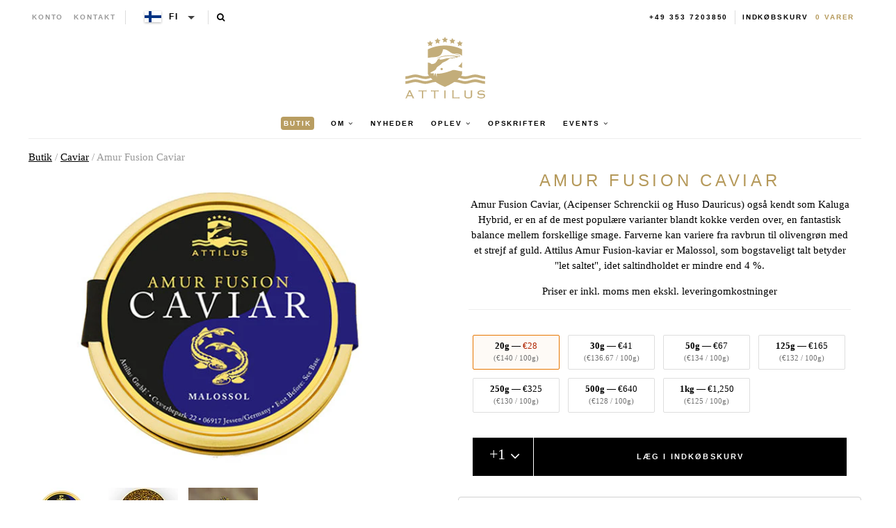

--- FILE ---
content_type: text/html; charset=utf-8
request_url: https://fi-test.attiluskaviar.fi/da/products/amur-fusion-caviar
body_size: 35112
content:
<!--

-->


<!doctype html>
<!--[if lt IE 7]><html class="no-js lt-ie9 lt-ie8 lt-ie7" lang="en"> <![endif]-->
<!--[if IE 7]><html class="no-js lt-ie9 lt-ie8" lang="en"> <![endif]-->
<!--[if IE 8]><html class="no-js lt-ie9" lang="en"> <![endif]-->

<!--[if IE 9 ]><html class="no-js ie9" lang="en"> <![endif]-->
<!--[if (gt IE 9)|!(IE)]><!--> <html class="no-js" lang="en"> <!--<![endif]-->  
<head>
  <!-- json-ld -->
<!-- #3001 version 20191025 -->




<!-- json-ld-store -->
<script type="application/ld+json">
{
   "@context": "http://schema.org",
   "@type": "WebSite",
   "url": "https://fi-test.attiluskaviar.fi/",
   "potentialAction": {
     "@type": "SearchAction",
     "target": "https://fi-test.attiluskaviar.fi/search?q={search_term_string}",
     "query-input": "required name=search_term_string"
   }
}
</script>
<script type="application/ld+json">
{
	"@context": "http://schema.org",
	"@type": "Organization",
	"url": "https://fi-test.attiluskaviar.fi",
	"logo": "https://fi-test.attiluskaviar.fi/cdn/shop/t/2/assets/logo.svg?v=164139860731234366811467036376",
  "name" : "Attilus GmbH"
}
</script>
<!-- End - json-ld-store --><!-- json-ld-product -->
<script type="application/ld+json">
    {
        "@context": "http://schema.org/",
        "@type": "Product",
        "url": "https://fi-test.attiluskaviar.fi/products/amur-fusion-caviar",
        "name": "Amur Fusion Caviar",
        "description" : "Amur Fusion Caviar, (Acipenser Schrenckii og Huso Dauricus) også kendt som Kaluga Hybrid, er en af de mest populære varianter blandt kokke verden over, en fantastisk balance mellem forskellige smage. Farverne kan variere fra ravbrun til olivengrøn med et strejf af guld. Attilus Amur Fusion-kaviar er Malossol, som bogstaveligt talt betyder &quot;let saltet&quot;, idet saltindholdet er mindre end 4 %.",
        "image": [
"https://fi-test.attiluskaviar.fi/cdn/shop/products/Fusion0-1_1024x1024_crop_center.jpg?v=1759473223",
"https://fi-test.attiluskaviar.fi/cdn/shop/products/Fusion0-1_1024x768_crop_center.jpg?v=1759473223",
"https://fi-test.attiluskaviar.fi/cdn/shop/products/Fusion0-1_1024x576_crop_center.jpg?v=1759473223"
            ],
        "brand": {
            "@type": "Brand",
            "name": "Attilus Caviar"
        },
        "offers" : [

                    {
                      "@type" : "Offer" ,
                      "priceCurrency": "EUR",
                      "price": "2800",
                      
                          "availability" : "http://schema.org/InStock",
                      
                      "itemCondition": "http://schema.org/NewCondition",
"name": "20g","url" : "https://fi-test.attiluskaviar.fi/da/products/amur-fusion-caviar?variant=44628230504715",
                      "seller" : {
                          "@type" : "Organization",
                          "name" : "Attilus GmbH"
                      }
                    }
,
                    {
                      "@type" : "Offer" ,
                      "priceCurrency": "EUR",
                      "price": "4100",
                      
                          "availability" : "http://schema.org/InStock",
                      
                      "itemCondition": "http://schema.org/NewCondition",
"name": "30g","url" : "https://fi-test.attiluskaviar.fi/da/products/amur-fusion-caviar?variant=44628230537483",
                      "seller" : {
                          "@type" : "Organization",
                          "name" : "Attilus GmbH"
                      }
                    }
,
                    {
                      "@type" : "Offer" ,
                      "priceCurrency": "EUR",
                      "price": "6700",
                      
                          "availability" : "http://schema.org/InStock",
                      
                      "itemCondition": "http://schema.org/NewCondition",
"name": "50g","url" : "https://fi-test.attiluskaviar.fi/da/products/amur-fusion-caviar?variant=44628230570251",
                      "seller" : {
                          "@type" : "Organization",
                          "name" : "Attilus GmbH"
                      }
                    }
,
                    {
                      "@type" : "Offer" ,
                      "priceCurrency": "EUR",
                      "price": "16500",
                      
                          "availability" : "http://schema.org/InStock",
                      
                      "itemCondition": "http://schema.org/NewCondition",
"name": "125g","url" : "https://fi-test.attiluskaviar.fi/da/products/amur-fusion-caviar?variant=44628230603019",
                      "seller" : {
                          "@type" : "Organization",
                          "name" : "Attilus GmbH"
                      }
                    }
,
                    {
                      "@type" : "Offer" ,
                      "priceCurrency": "EUR",
                      "price": "32500",
                      
                          "availability" : "http://schema.org/InStock",
                      
                      "itemCondition": "http://schema.org/NewCondition",
"name": "250g","url" : "https://fi-test.attiluskaviar.fi/da/products/amur-fusion-caviar?variant=44628230635787",
                      "seller" : {
                          "@type" : "Organization",
                          "name" : "Attilus GmbH"
                      }
                    }
,
                    {
                      "@type" : "Offer" ,
                      "priceCurrency": "EUR",
                      "price": "64000",
                      
                          "availability" : "http://schema.org/InStock",
                      
                      "itemCondition": "http://schema.org/NewCondition",
"name": "500g","url" : "https://fi-test.attiluskaviar.fi/da/products/amur-fusion-caviar?variant=44628230668555",
                      "seller" : {
                          "@type" : "Organization",
                          "name" : "Attilus GmbH"
                      }
                    }
,
                    {
                      "@type" : "Offer" ,
                      "priceCurrency": "EUR",
                      "price": "125000",
                      
                          "availability" : "http://schema.org/InStock",
                      
                      "itemCondition": "http://schema.org/NewCondition",
"name": "1kg","url" : "https://fi-test.attiluskaviar.fi/da/products/amur-fusion-caviar?variant=44628230701323",
                      "seller" : {
                          "@type" : "Organization",
                          "name" : "Attilus GmbH"
                      }
                    }
]
    }
</script>

  
  
  

  

  

  <meta name="viewport" content="width=device-width, initial-scale=1, maximum-scale=1">

  <meta name="msvalidate.01" content="387F5AF0D91079FAFA76C4512C5A922F" />

  <!-- fr -->
  <meta name="google-site-verification" content="895N2ySioLK430l8QnvDpmaU3adfbMHnfszDV3bZM9c" />
  <!-- es -->
  <meta name="google-site-verification" content="s0SwMu9BanEeV1iF9zqtLluqDsr0hywigQrKu3fMuGA" />
  <!-- be -->
  <meta name="google-site-verification" content="h_nYeIGfDj9g0fhLlC6DvQZ1ZZSQWnhUR7hobi3Uh0Q" />
  <!-- nl-->
  <meta name="google-site-verification" content="KZq83Do7p6nE404S7Fc4_-g8vk3ee-0QxB56nK-sj1E" />
  <!-- dk -->
  <meta name="google-site-verification" content="EvznF0zkgViO6ItB84F25U3f6tdAerpjvHH40qtLrtk" />
  <!-- com -->
  <meta name="google-site-verification" content="jBPFSHbPfErXEH0OG4BbQVczgRuYGPNctixsQCc1Hzg" />
  <!-- other (de?) -->
  <meta name="google-site-verification" content="jEJ7ldcdUkXT44v_YvSA9guv5sYTwoV1WAJZp7QfkSg" />

  <!-- test (https://attiluscaviar-test.myshopify.com/) - rm #2909 -->
  <meta name="google-site-verification" content="K-WaArTV4Wl8OMJXU-f6dlA9kulvai7DYNENuQiGKYA" />
  <!-- test (https://attilus.at/) - rm #2909 -->
  <meta name="google-site-verification" content="y0h_0_zpG760zrFvQnnZrt2wxxvV2QRxmnrZaQkH4Eg" />

  <meta charset="utf-8" />
  <!--[if IE]><meta http-equiv='X-UA-Compatible' content='IE=edge,chrome=1' /><![endif]-->

  
  
  


  <!-- request_host = fi-test.attiluskaviar.fi -->
  
  

  <link rel="canonical" href="https://fi-test.attiluskaviar.fi/da/products/amur-fusion-caviar" />

  <link rel="alternate" hreflang="de" href="https://www.attiluskaviar.de/products/amur-fusion-caviar" />
  <link rel="alternate" hreflang="es" href="https://www.attiluscaviar.es/products/amur-fusion-caviar" />
  <link rel="alternate" hreflang="fr" href="https://www.attiluskaviar.fr/products/amur-fusion-caviar" />
  <link rel="alternate" hreflang="nl" href="https://www.attiluskaviar.nl/products/amur-fusion-caviar" />
  <link rel="alternate" hreflang="sv" href="https://www.attiluscaviar.se/products/amur-fusion-caviar" />
  <link rel="alternate" hreflang="it" href="https://www.attiluscaviar.it/products/amur-fusion-caviar" />
  <link rel="alternate" hreflang="fi" href="https://www.attiluskaviar.fi/products/amur-fusion-caviar" />
  <link rel="alternate" hreflang="ie" href="https://www.attiluscaviar.ie/products/amur-fusion-caviar" />
  <link rel="alternate" hreflang="fr-BE" href="https://www.attiluscaviar.be/products/amur-fusion-caviar" />
  <link rel="alternate" hreflang="en-BE" href="https://en.attiluscaviar.be/products/amur-fusion-caviar" />
  <link rel="alternate" hreflang="nl-BE" href="https://www.attiluscaviar.be/nl/products/amur-fusion-caviar" />
  <link rel="alternate" hreflang="fr-LU" href="https://www.attiluscaviar.lu/products/amur-fusion-caviar" />
  <link rel="alternate" hreflang="en-LU" href="https://en.attiluscaviar.lu/products/amur-fusion-caviar" />
  <link rel="alternate" hreflang="de-LU" href="https://www.attiluscaviar.lu/de/products/amur-fusion-caviar" />
  <link rel="alternate" hreflang="en-DE" href="https://en.attiluskaviar.de/products/amur-fusion-caviar" />
  <link rel="alternate" hreflang="en-ES" href="https://en.attiluscaviar.es/products/amur-fusion-caviar" />
  <link rel="alternate" hreflang="en-FR" href="https://en.attiluskaviar.fr/products/amur-fusion-caviar" />
  <link rel="alternate" hreflang="en-NL" href="https://en.attiluskaviar.nl/products/amur-fusion-caviar" />
  <link rel="alternate" hreflang="en-SE" href="https://en.attiluscaviar.se/products/amur-fusion-caviar" />
  <link rel="alternate" hreflang="en-IT" href="https://en.attiluscaviar.it/products/amur-fusion-caviar" />
  <link rel="alternate" hreflang="x-default" href="https://www.attiluskaviar.com/products/amur-fusion-caviar" />

  

  





<script src="https://cc.cdn.civiccomputing.com/9/cookieControl-9.x.min.js" type="text/javascript"></script>
<script>
    // product || 
    var googleAnalytics_added = false;
    var googleAnalytics_id = 'UA-64603047-4';
    var bing_added = false;
    var bing_id = '' !== '' ? '' : '5279620';
    var addThis_id = 'ra-583707c804abcca9';
    var addThis_added = false;
    var facebook_id = '';
    var facebook_added = false;

    var addScriptGoogleAnalytics = function () {
        if (!googleAnalytics_added && googleAnalytics_id) {
            (function(i,s,o,g,r,a,m){i['GoogleAnalyticsObject']=r;i[r]=i[r]||function(){
                (i[r].q=i[r].q||[]).push(arguments)},i[r].l=1*new Date();a=s.createElement(o),
                m=s.getElementsByTagName(o)[0];a.async=1;a.src=g;m.parentNode.insertBefore(a,m)
            })(window,document,'script','https://www.google-analytics.com/analytics.js','ga');

            ga('create', googleAnalytics_id, 'auto');
            ga('send', 'pageview');
            ga('require', 'displayfeatures');
            ga('linker:autoLink', [/^secure.worldpay\.com$/]);
            googleAnalytics_added = true;
        }
    }


    var addScriptBing = function () {
        if (!bing_added && bing_id) {
            (function(w,d,t,r,u){var f,n,i;w[u]=w[u]||[],f=function(){var o={ti:"bing_id"};o.q=w[u],w[u]=new UET(o),w[u].push("pageLoad")},n=d.createElement(t),n.src=r,n.async=1,n.onload=n.onreadystatechange=function(){var s=this.readyState;s&&s!=="loaded"&&s!=="complete"||(f(),n.onload=n.onreadystatechange=null)},i=d.getElementsByTagName(t)[0],i.parentNode.insertBefore(n,i)})(window,document,"script","//bat.bing.com/bat.js","uetq");

            var nonscript = document.createElement('noscript');
            var img = document.createElement("img");
            img.height = 0;
            img.width = 0;
            img.style.display = "none";
            img.style.visibility = "hidden";
            img.src = "//bat.bing.com/action/0?Ver=2&ti=" + bing_id;
            nonscript.appendChild(img);
            document.body.appendChild(nonscript);

            bing_added = true;
        }
    }


    var addScriptFaceBook = function () {
        if (!facebook_added && facebook_id) {
            // Add Facebook Pixel
            !function(f,b,e,v,n,t,s)
            {if(f.fbq)return;n=f.fbq=function(){n.callMethod?
                n.callMethod.apply(n,arguments):n.queue.push(arguments)};
                if(!f._fbq)f._fbq=n;n.push=n;n.loaded=!0;n.version='2.0';
                n.queue=[];t=b.createElement(e);t.async=!0;
                t.src=v;s=b.getElementsByTagName(e)[0];
                s.parentNode.insertBefore(t,s)}(window,document,'script',
                'https://connect.facebook.net/en_US/fbevents.js');
            fbq('init', facebook_id);
            fbq('track', 'PageView');
            fbq('consent', 'grant');
            // End Facebook Pixel

            facebook_added = true;
        }
    }

    var config = {
        apiKey: '98b6d9af03fc034d1a072643b97a33a438449015',
        product: 'PRO_MULTISITE',
        initialState: "notify",
        notifyOnce: false,
        layout: "slideout",
        position: "left",
        mode: "GDPR",
        closeStyle: "button",
//       consentCookieExpiry: 365,
        logConsent: !0,
        rejectButton: !1,
        setInnerHTML: true,

        text: {
            accept: "Accept All",
            acceptSettings: "Accept All",
            settings: "Settings",
            notifyTitle: "Cookie Notice",
            notifyDescription: "<p>We use cookies to ensure that we give you the best experience on our site, to analyse traffic to the website and to enable social media features.</p>" +
                "<p>Click 'Accept All' to consent, or 'Settings' to manage your preferences.</p>" +
                "<p class='links'><a href='/da/pages/cookies-policy' target='_blank'>Cookie Policy</a>&nbsp;&nbsp;&nbsp;&nbsp;&nbsp;&nbsp;<a href='/da/pages/impressum' target='_blank'>Imprint</a></p>",
            thirdPartyTitle : 'Warning: Some cookies require your attention',
            thirdPartyDescription : 'Consent for some third party cookies can not be automatically revoked. Please follow the link below if you want to opt out of them.',
            closeLabel: "Save Preferences and Exit",
            // title: 'This site uses cookies.',
            // intro:  'Some of these cookies are essential, while others help us to improve your experience.',

        },
        theme: "light",
        branding: {
            removeIcon: true,
            removeAbout: true
        },
        notifyDismissButton: false,
        
        locale: 'fi-test',
        
        locales: [
            {
                locale: 'de',
                mode: 'gdpr',
                location: 'DE',
                text: {
                    accept: 'Alle akzeptieren',
                    notifyTitle: 'Cookie-Hinweis',
                    notifyDescription: "<p>Wir verwenden Cookies, um sicherzustellen, dass wir Ihnen die bestmögliche Erfahrung auf unserer Website bieten, um den Verkehr auf der Website zu analysieren und um Social-Media-Funktionen zu aktivieren." +
                        "<p>Klicken Sie auf 'Alle akzeptieren', um zuzustimmen, oder auf 'Einstellungen', um Ihre Einstellungen zu verwalten." +
                        "<p class='links'><a href='/da/pages/cookies-policy' target='_blank'>Cookies-Richtlinien</a>&nbsp;&nbsp;&nbsp;&nbsp;&nbsp;&nbsp;<a href='/da/pages/impressum' target='_blank'>Impressum</a>",
                    settings: 'Einstellungen',
                },
            },
            {
                locale: 'es',
                mode: 'gdpr',
                location: 'ES',
                text: {
                    accept: 'Aceptar todo',
                    notifyTitle: 'Aviso de cookies',
                    notifyDescription: "<p>Usamos cookies para asegurarnos de brindarle la mejor experiencia en nuestro sitio, para analizar el tráfico al sitio web y para habilitar las funciones de las redes sociales.</p>" +
                        "<p>Haga clic en 'Aceptar todo' para dar su consentimiento o en 'Configuración' para administrar sus preferencias.</p>" +
                        "<p class='links'><a href='/da/pages/cookies-policy' target='_blank'>Política de cookies</a>&nbsp;&nbsp;&nbsp;&nbsp;&nbsp;&nbsp;<a href='/da/pages/impressum' target='_blank'>Datos jurídicos</a></p>",
                    settings: 'Configuración',
                },
            },
            {
                locale: 'fr',
                mode: 'gdpr',
                location: 'FR',
                text: {
                    accept: 'Tout accepter',
                    notifyTitle: 'Avis sur les cookies',
                    notifyDescription: "<p>Nous utilisons des cookies pour nous assurer que nous vous offrons la meilleure expérience sur notre site, pour analyser le trafic vers le site Web et pour activer les fonctionnalités des réseaux sociaux.</p>" +
                        "<p>Cliquez sur 'Tout accepter' pour donner votre accord ou sur 'Paramètres' pour gérer vos préférences.</p>" +
                        "<p class='links'><a href='/da/pages/cookies-policy' target='_blank'>Règle d’utilisation des cookies</a>&nbsp;&nbsp;&nbsp;&nbsp;&nbsp;&nbsp;<a href='/da/pages/impressum' target='_blank'>Informations juridiques</a></p>",
                    settings: 'Paramètres',
                },
            },
            {
                locale: 'be',
                mode: 'gdpr',
                location: 'FR',
                text: {
                    accept: 'Tout accepter',
                    notifyTitle: 'Avis sur les cookies',
                    notifyDescription: "<p>Nous utilisons des cookies pour nous assurer que nous vous offrons la meilleure expérience sur notre site, pour analyser le trafic vers le site Web et pour activer les fonctionnalités des réseaux sociaux.</p>" +
                        "<p>Cliquez sur 'Tout accepter' pour donner votre accord ou sur 'Paramètres' pour gérer vos préférences.</p>" +
                        "<p class='links'><a href='/da/pages/cookies-policy' target='_blank'>Règle d’utilisation des cookies</a>&nbsp;&nbsp;&nbsp;&nbsp;&nbsp;&nbsp;<a href='/da/pages/impressum' target='_blank'>Informations juridiques</a></p>",
                    settings: 'Paramètres',
                },
            },
            {
                locale: 'lu',
                mode: 'gdpr',
                location: 'FR',
                text: {
                    accept: 'Tout accepter',
                    notifyTitle: 'Avis sur les cookies',
                    notifyDescription: "<p>Nous utilisons des cookies pour nous assurer que nous vous offrons la meilleure expérience sur notre site, pour analyser le trafic vers le site Web et pour activer les fonctionnalités des réseaux sociaux.</p>" +
                        "<p>Cliquez sur 'Tout accepter' pour donner votre accord ou sur 'Paramètres' pour gérer vos préférences.</p>" +
                        "<p class='links'><a href='/da/pages/cookies-policy' target='_blank'>Règle d’utilisation des cookies</a>&nbsp;&nbsp;&nbsp;&nbsp;&nbsp;&nbsp;<a href='/da/pages/impressum' target='_blank'>Informations juridiques</a></p>",
                    settings: 'Paramètres',
                },
            },
            {
                locale: 'da',
                mode: 'gdpr',
                location: 'DK',
                text: {
                    accept: 'Accepter alle',
                    notifyTitle: 'Cookie-meddelelse',
                    notifyDescription: "<p>Vi bruger cookies for at sikre, at vi giver dig den bedste oplevelse på vores websted, for at analysere trafik til webstedet og for at aktivere sociale mediefunktioner.</p>" +
                        "<p>Klik på 'Accepter alle' for at give samtykke, eller 'Indstillinger' for at administrere dine præferencer.</p>" +
                        "<p class='links'><a href='/da/pages/cookies-policy' target='_blank'>Politik for cookies</a>&nbsp;&nbsp;&nbsp;&nbsp;&nbsp;&nbsp;<a href='/da/pages/impressum' target='_blank'>Prægning</a></p>",
                    settings: 'Indstillinger',
                },
            },
            {
                locale: 'nl',
                mode: 'gdpr',
                location: 'NL',
                text: {
                    accept: 'Alles accepteren',
                    notifyTitle: 'Cookieverklaring',
                    notifyDescription: "<p>We gebruiken cookies om ervoor te zorgen dat we u de beste ervaring op onze site bieden, om het verkeer naar de website te analyseren en om functies voor sociale media in te schakelen.</p>" +
                        "<p>Klik op 'Alles accepteren' om toestemming te geven of 'Instellingen' om uw voorkeuren te beheren.</p>" +
                        "<p class='links'><a href='/da/pages/cookies-policy' target='_blank'>Cookiebeleid</a>&nbsp;&nbsp;&nbsp;&nbsp;&nbsp;&nbsp;<a href='/da/pages/impressum' target='_blank'>Opdruk</a></p>",
                    settings: 'Instellingen',
                },
            },
            {
                locale: 'it',
                mode: 'gdpr',
                location: 'IT',
                text: {
                    accept: 'Accetta tutto',
                    notifyTitle: 'Avviso sui cookie',
                    notifyDescription: "<p>Utilizziamo i cookie per assicurarci di darti la migliore esperienza sul nostro sito, per analizzare il traffico sul sito web e per abilitare le funzionalità dei social media.</p>" +
                        "<p>Fai clic su 'Accetta tutto' per consentire o su 'Impostazioni' per gestire le tue preferenze.</p>" +
                        "<p class='links'><a href='/da/pages/cookies-policy' target='_blank'>Informativa sui cookie</a>&nbsp;&nbsp;&nbsp;&nbsp;&nbsp;&nbsp;<a href='/da/pages/impressum' target='_blank'>Impronta</a></p>",
                    settings: 'Impostazioni',
                },
            },
            {
                locale: 'sv',
                mode: 'gdpr',
                location: 'SE',
                text: {
                    accept: 'Acceptera alla',
                    notifyTitle: 'Cookie Meddelande',
                    notifyDescription: "<p>Vi använder cookies för att säkerställa att vi ger dig den bästa upplevelsen på vår webbplats, för att analysera trafik till webbplatsen och för att aktivera sociala mediefunktioner.</p>" +
                        "<p>Klicka på 'Acceptera alla' för att godkänna eller 'Inställningar' för att hantera dina inställningar.</p>" +
                        "<p class='links'><a href='/da/pages/cookies-policy' target='_blank'>Cookie Policy</a>&nbsp;&nbsp;&nbsp;&nbsp;&nbsp;&nbsp;<a href='/da/pages/impressum' target='_blank'>Juridisk signatur</a></p>",
                    settings: 'Inställningar',
                },
            },
            {
                locale: 'fi',
                mode: 'gdpr',
                location: 'FI',
                text: {
                    accept: 'Hyväksy kaikki',
                    notifyTitle: 'Evästeilmoitus',
                    notifyDescription: "<p>Käytämme evästeitä varmistaaksemme, että annamme sinulle parhaan käyttökokemuksen sivustollamme, analysoimme verkkosivustolle suuntautuvaa liikennettä ja otamme käyttöön sosiaalisen median ominaisuudet.</p>" +
                        "<p>Napsauta 'Hyväksy kaikki' hyväksyäksesi tai valitse 'Asetukset' hallinnoidaksesi asetuksiasi.</p>" +
                        "<p class='links'><a href='/da/pages/cookies-policy' target='_blank'>Evästekäytäntö</a>&nbsp;&nbsp;&nbsp;&nbsp;&nbsp;&nbsp;<a href='/da/pages/impressum' target='_blank'>Tietoja</a></p>",
                    settings: 'Asetukset',
                },
            }
        ],

        necessaryCookies: [
            '_ab', '_secure_session_id', 'cart', 'Cart', 'cart_currency', 'cart_sig', 'cart_ts', 'cart_ver', 'checkout', 'checkout_token', 'cookietest', 'master_device_id', 'previous_checkout_token', 'previous_step', 'remember_me', 'Secret', 'Secure_customer_sig', 'storefront_digest', '_shopify_country', '_shopify_m', '_shopify_tm', '_shopify_tw', '_storefront_u', '_tracking_consent', 'tracked_start_checkout',
            '_Brochure_session',
            'shopify_pay_redirect',
            '_landing_page', '_orig_referrer', '_s', '_shopify_d', '_shopify_fs', '_shopify_s', '_shopify_sa_p', '_shopify_sa_t', '_shopify_y', '_y',   // shopify
            'intercom-id-ienfckxa', 'intercom-session-ienfckxa',   // intercom
            'after_pay_domain', 'attilus_country_code_by_ip', 'modal-subscription-window'
        ],

        optionalCookies: [
            {
                name : 'analytics',
                label: 'Analytical Cookies',
                description: 'Analytical cookies help us to improve our website by collecting and reporting information on its usage.',
                cookies: [
                    // '_ga', '_gid', '_gat', '__utma', '__utmt', '__utmb', '__utmc', '__utmz', '__utmv',
                ],
                vendors: [
                    {
                        name: "Shopify",
                        url: "https://www.shopify.com/legal/cookies",
                        description: "Shopify Cookie Policy"
                    },
                    {
                        name: "Google",
                        url: "https://policies.google.com/technologies/types",
                        description: "Google Analytics"
                    },
                    {
                        name: "Bing",
                        url: "https://privacy.microsoft.com/privacystatement",
                        description: "Bing Analytics"
                    }
                ],
                onAccept: function(){
                    // console.log('onAccept ga')

                    // Add Google Analytics
                    setTrackingCustomer(false)
                    // End Google Analytics

                    // Add Bing tracking code
                    addScriptBing();
                    // End Bing tracking code
                },
                onRevoke: function(){
                    // console.log('onRevoke ga')

                    // Disable Google Analytics
                    setTrackingCustomer(true)
                    // End Google Analytics
                }
            },
            {
                name : 'marketing',
                label: 'Marketing Cookies',
                description: 'We use marketing cookies to help us improve the relevancy of advertising campaigns you receive.',
                cookies: [
                    'fr', 'c_user', 'datr', 'dpr', 'sb', 'xs', // facebook
                    '_EDGE_V', 'MUID', 'MUIDB', 'SRCHD', 'SRCHUID', 'SRCHUSR', // bing
                    // '_uetsid', '_uetvid', // Google Tag Manager
                    // '__Secure-3PAPISID', '__Secure-3PSID', '__Secure-3PSIDCC', '1P_JAR', 'ANID', 'APISID', 'CONSENT', 'DV', 'HSID', 'NID', 'OTZ', 'SAPISID', 'SEARCH_SAMESITE', 'SID', 'SIDCC', 'SSID', 'UULE', // Google advertising
                ],
                vendors: [
                    {
                        name: "Facebook",
                        url: "https://www.shopify.com/legal/cookies",
                        description: "Facebook"
                    },
                    // {
                    //     name: "Google",
                    //     url: "https://policies.google.com/technologies/types",
                    //     description: "Google advertising"
                    // },
                    {
                        name: "Bing",
                        url: "https://privacy.microsoft.com/privacystatement",
                        description: "Bing Marketing"
                    }
                ],
                onAccept: function(){
                    // Add Facebook Pixel
                    addScriptFaceBook();
                    // End Facebook Pixel

                    // Add Bing tracking code
                    addScriptBing();
                    // End Bing tracking code
                },
                onRevoke: function() {
                    // Disable Facebook
                    fbq('consent', 'revoke');
                    // End Facebook
                }
            },
            {
                name : 'socialsharing',
                label: 'Social Sharing Cookies',
                description: 'We use some social sharing plugins, to allow you to share certain pages of our website on social media',
                cookies: [
                    '__atuvc', '__atuvs',
                    'loc', 'mus', 'na_id', 'na_tc', 'ouid', 'ssc', 'sshs', 'uid', 'uvc'
                ],
                vendors: [
                    {
                        name: "AddThis",
                        url: "https://www.oracle.com/legal/privacy/addthis-privacy-policy.html",
                        description: "AddThis"
                    }
                ],
                onAccept: function(){
                    // Add addThis
                    if (addThis_id) {
                        var script = document.createElement("script");
                        script.src = "//s7.addthis.com/js/300/addthis_widget.js#pubid=" + addThis_id;
                        document.body.appendChild(script);
                    }
                    // End addThis

                },
                onRevoke: function(){
                },
                // thirdPartyCookies: [{"name": "AddThis", "optOutLink": "http://www.addthis.com/privacy/opt-out"}]
            }
        ],

        onLoad: function (){
            setTrackingCustomer(true);
        }
    };

    function setTrackingCustomer(disableShopifyGoogleAnalytics) {
        var setTrackingConsent_no_repeat = false;
        if (typeof window.doRepeat === 'function') {
            doRepeat(200, 2000, function () {
                if (!setTrackingConsent_no_repeat) {
                    window['ga-disable-' + googleAnalytics_id] = disableShopifyGoogleAnalytics;
                    if (!disableShopifyGoogleAnalytics) {
                        // console.log('enable ga+')
                        // Add Google Analytics
                        // addScriptGoogleAnalytics();
                        // End Google Analytics
                    } else {
                        // console.log('disable ga-')
                    }

                    setTrackingConsent_no_repeat = true;
                }
            });
        }
    }

    
    CookieControl.load( config );
    
</script>



  <title>
   Amur Fusion Caviar – Attilus Kaviar N
  </title>

  
  <meta name="description" content="Amur Fusion Caviar, (Acipenser Schrenckii og Huso Dauricus) også kendt som Kaluga Hybrid, er en af de mest populære varianter blandt kokke verden over, en fantastisk balance mellem forskellige smage. Farverne kan variere fra ravbrun til olivengrøn med et strejf af guld. Attilus Amur Fusion-kaviar er Malossol, som bogst" />
  

  
    <link rel="shortcut icon" href="//fi-test.attiluskaviar.fi/cdn/shop/t/2/assets/favicon.png?v=53321953976542858671467036165" type="image/png" />
  
  
  
  <meta property="og:type" content="product" />
  <meta property="og:title" content="Amur Fusion Caviar" />
  
  <meta property="og:image" content="http://fi-test.attiluskaviar.fi/cdn/shop/products/Fusion0-1_grande.jpg?v=1759473223" />
  <meta property="og:image:secure_url" content="https://fi-test.attiluskaviar.fi/cdn/shop/products/Fusion0-1_grande.jpg?v=1759473223" />
  
  <meta property="og:image" content="http://fi-test.attiluskaviar.fi/cdn/shop/products/Fusion2-1_grande.jpg?v=1759473223" />
  <meta property="og:image:secure_url" content="https://fi-test.attiluskaviar.fi/cdn/shop/products/Fusion2-1_grande.jpg?v=1759473223" />
  
  <meta property="og:image" content="http://fi-test.attiluskaviar.fi/cdn/shop/products/Fusion1_grande.jpg?v=1759483151" />
  <meta property="og:image:secure_url" content="https://fi-test.attiluskaviar.fi/cdn/shop/products/Fusion1_grande.jpg?v=1759483151" />
  
  <meta property="og:price:amount" content="28.00" />
  <meta property="og:price:currency" content="EUR" />



<meta property="og:description" content="Amur Fusion Caviar, (Acipenser Schrenckii og Huso Dauricus) også kendt som Kaluga Hybrid, er en af de mest populære varianter blandt kokke verden over, en fantastisk balance mellem forskellige smage. Farverne kan variere fra ravbrun til olivengrøn med et strejf af guld. Attilus Amur Fusion-kaviar er Malossol, som bogst" />

<meta property="og:url" content="https://www.attiluskaviar.de/products/amur-fusion-caviar" />
<meta property="og:site_name" content="Attilus Kaviar N" />
  
 

  <meta name="twitter:card" content="product" />
  <meta name="twitter:title" content="Amur Fusion Caviar" />
  <meta name="twitter:description" content="Amur Fusion Caviar, (Acipenser Schrenckii og Huso Dauricus) også kendt som Kaluga Hybrid, er en af de mest populære varianter blandt kokke verden over, en fantastisk balance mellem forskellige smage. Farverne kan variere fra ravbrun til olivengrøn med et strejf af guld. Attilus Amur Fusion-kaviar er Malossol, som bogstaveligt talt betyder &quot;let saltet&quot;, idet saltindholdet er mindre end 4 %." />
  <meta name="twitter:image" content="http://fi-test.attiluskaviar.fi/cdn/shop/products/Fusion0-1_large.jpg?v=1759473223" />
  <meta name="twitter:label1" content="Price" />
  <meta name="twitter:data1" content="From €28.00 EUR" />
  
  <meta name="twitter:label2" content="Brand" />
  <meta name="twitter:data2" content="Attilus Caviar" />
  

 
  <script>window.performance && window.performance.mark && window.performance.mark('shopify.content_for_header.start');</script><meta id="shopify-digital-wallet" name="shopify-digital-wallet" content="/13631867/digital_wallets/dialog">
<meta name="shopify-checkout-api-token" content="edd924d269ce5a7a3b0f17c450cf4d43">
<meta id="in-context-paypal-metadata" data-shop-id="13631867" data-venmo-supported="false" data-environment="production" data-locale="en_US" data-paypal-v4="true" data-currency="EUR">
<link rel="alternate" hreflang="x-default" href="https://www.attiluskaviar.de/products/amur-fusion-caviar">
<link rel="alternate" hreflang="de" href="https://www.attiluskaviar.de/products/amur-fusion-caviar">
<link rel="alternate" hreflang="da-DK" href="https://www.attiluskaviar.dk/products/amur-fusion-caviar">
<link rel="alternate" hreflang="sv-SE" href="https://www.attiluscaviar.se/products/amur-fusion-caviar">
<link rel="alternate" hreflang="nl-NL" href="https://www.attiluskaviar.nl/products/amur-fusion-caviar">
<link rel="alternate" hreflang="fi-FI" href="https://www.attiluskaviar.fi/products/amur-fusion-caviar">
<link rel="alternate" type="application/json+oembed" href="https://www.attiluskaviar.de/products/amur-fusion-caviar.oembed">
<script async="async" src="/checkouts/internal/preloads.js?locale=da-DE"></script>
<link rel="preconnect" href="https://shop.app" crossorigin="anonymous">
<script async="async" src="https://shop.app/checkouts/internal/preloads.js?locale=da-DE&shop_id=13631867" crossorigin="anonymous"></script>
<script id="apple-pay-shop-capabilities" type="application/json">{"shopId":13631867,"countryCode":"DE","currencyCode":"EUR","merchantCapabilities":["supports3DS"],"merchantId":"gid:\/\/shopify\/Shop\/13631867","merchantName":"Attilus Kaviar N","requiredBillingContactFields":["postalAddress","email","phone"],"requiredShippingContactFields":["postalAddress","email","phone"],"shippingType":"shipping","supportedNetworks":["visa","maestro","masterCard","amex"],"total":{"type":"pending","label":"Attilus Kaviar N","amount":"1.00"},"shopifyPaymentsEnabled":true,"supportsSubscriptions":true}</script>
<script id="shopify-features" type="application/json">{"accessToken":"edd924d269ce5a7a3b0f17c450cf4d43","betas":["rich-media-storefront-analytics"],"domain":"fi-test.attiluskaviar.fi","predictiveSearch":true,"shopId":13631867,"locale":"da"}</script>
<script>var Shopify = Shopify || {};
Shopify.shop = "attilus-europe.myshopify.com";
Shopify.locale = "da";
Shopify.currency = {"active":"EUR","rate":"1.0"};
Shopify.country = "DE";
Shopify.theme = {"name":"Attilus - Production","id":138044295,"schema_name":null,"schema_version":null,"theme_store_id":null,"role":"main"};
Shopify.theme.handle = "null";
Shopify.theme.style = {"id":null,"handle":null};
Shopify.cdnHost = "fi-test.attiluskaviar.fi/cdn";
Shopify.routes = Shopify.routes || {};
Shopify.routes.root = "/da/";</script>
<script type="module">!function(o){(o.Shopify=o.Shopify||{}).modules=!0}(window);</script>
<script>!function(o){function n(){var o=[];function n(){o.push(Array.prototype.slice.apply(arguments))}return n.q=o,n}var t=o.Shopify=o.Shopify||{};t.loadFeatures=n(),t.autoloadFeatures=n()}(window);</script>
<script>
  window.ShopifyPay = window.ShopifyPay || {};
  window.ShopifyPay.apiHost = "shop.app\/pay";
  window.ShopifyPay.redirectState = null;
</script>
<script id="shop-js-analytics" type="application/json">{"pageType":"product"}</script>
<script defer="defer" async type="module" src="//fi-test.attiluskaviar.fi/cdn/shopifycloud/shop-js/modules/v2/client.init-shop-cart-sync_C8w7Thf0.da.esm.js"></script>
<script defer="defer" async type="module" src="//fi-test.attiluskaviar.fi/cdn/shopifycloud/shop-js/modules/v2/chunk.common_hABmsQwT.esm.js"></script>
<script type="module">
  await import("//fi-test.attiluskaviar.fi/cdn/shopifycloud/shop-js/modules/v2/client.init-shop-cart-sync_C8w7Thf0.da.esm.js");
await import("//fi-test.attiluskaviar.fi/cdn/shopifycloud/shop-js/modules/v2/chunk.common_hABmsQwT.esm.js");

  window.Shopify.SignInWithShop?.initShopCartSync?.({"fedCMEnabled":true,"windoidEnabled":true});

</script>
<script>
  window.Shopify = window.Shopify || {};
  if (!window.Shopify.featureAssets) window.Shopify.featureAssets = {};
  window.Shopify.featureAssets['shop-js'] = {"shop-cart-sync":["modules/v2/client.shop-cart-sync_E9HXAaGU.da.esm.js","modules/v2/chunk.common_hABmsQwT.esm.js"],"init-fed-cm":["modules/v2/client.init-fed-cm_D9Oi54fl.da.esm.js","modules/v2/chunk.common_hABmsQwT.esm.js"],"shop-button":["modules/v2/client.shop-button_B8KOtzKe.da.esm.js","modules/v2/chunk.common_hABmsQwT.esm.js"],"shop-cash-offers":["modules/v2/client.shop-cash-offers_DlhdMaW0.da.esm.js","modules/v2/chunk.common_hABmsQwT.esm.js","modules/v2/chunk.modal_Ckewj8OP.esm.js"],"init-windoid":["modules/v2/client.init-windoid_CGADVD8p.da.esm.js","modules/v2/chunk.common_hABmsQwT.esm.js"],"shop-toast-manager":["modules/v2/client.shop-toast-manager_CNKNpHNL.da.esm.js","modules/v2/chunk.common_hABmsQwT.esm.js"],"init-shop-email-lookup-coordinator":["modules/v2/client.init-shop-email-lookup-coordinator_BBzXNmb3.da.esm.js","modules/v2/chunk.common_hABmsQwT.esm.js"],"init-shop-cart-sync":["modules/v2/client.init-shop-cart-sync_C8w7Thf0.da.esm.js","modules/v2/chunk.common_hABmsQwT.esm.js"],"avatar":["modules/v2/client.avatar_BTnouDA3.da.esm.js"],"pay-button":["modules/v2/client.pay-button_DCXlSoEZ.da.esm.js","modules/v2/chunk.common_hABmsQwT.esm.js"],"init-customer-accounts":["modules/v2/client.init-customer-accounts_CgZShwmJ.da.esm.js","modules/v2/client.shop-login-button_DRgpt7MX.da.esm.js","modules/v2/chunk.common_hABmsQwT.esm.js","modules/v2/chunk.modal_Ckewj8OP.esm.js"],"init-shop-for-new-customer-accounts":["modules/v2/client.init-shop-for-new-customer-accounts_D8hODCjr.da.esm.js","modules/v2/client.shop-login-button_DRgpt7MX.da.esm.js","modules/v2/chunk.common_hABmsQwT.esm.js","modules/v2/chunk.modal_Ckewj8OP.esm.js"],"shop-login-button":["modules/v2/client.shop-login-button_DRgpt7MX.da.esm.js","modules/v2/chunk.common_hABmsQwT.esm.js","modules/v2/chunk.modal_Ckewj8OP.esm.js"],"init-customer-accounts-sign-up":["modules/v2/client.init-customer-accounts-sign-up_DwoY1LbN.da.esm.js","modules/v2/client.shop-login-button_DRgpt7MX.da.esm.js","modules/v2/chunk.common_hABmsQwT.esm.js","modules/v2/chunk.modal_Ckewj8OP.esm.js"],"shop-follow-button":["modules/v2/client.shop-follow-button_DhY_CDrh.da.esm.js","modules/v2/chunk.common_hABmsQwT.esm.js","modules/v2/chunk.modal_Ckewj8OP.esm.js"],"checkout-modal":["modules/v2/client.checkout-modal_AT9K001_.da.esm.js","modules/v2/chunk.common_hABmsQwT.esm.js","modules/v2/chunk.modal_Ckewj8OP.esm.js"],"lead-capture":["modules/v2/client.lead-capture_CZ_svizZ.da.esm.js","modules/v2/chunk.common_hABmsQwT.esm.js","modules/v2/chunk.modal_Ckewj8OP.esm.js"],"shop-login":["modules/v2/client.shop-login_B0Qzh9iu.da.esm.js","modules/v2/chunk.common_hABmsQwT.esm.js","modules/v2/chunk.modal_Ckewj8OP.esm.js"],"payment-terms":["modules/v2/client.payment-terms_4llnW5e3.da.esm.js","modules/v2/chunk.common_hABmsQwT.esm.js","modules/v2/chunk.modal_Ckewj8OP.esm.js"]};
</script>
<script>(function() {
  var isLoaded = false;
  function asyncLoad() {
    if (isLoaded) return;
    isLoaded = true;
    var urls = ["https:\/\/chimpstatic.com\/mcjs-connected\/js\/users\/709b90f1ac38e8d5512d7de3e\/de7692dae5beae334a66dac9e.js?shop=attilus-europe.myshopify.com"];
    for (var i = 0; i < urls.length; i++) {
      var s = document.createElement('script');
      s.type = 'text/javascript';
      s.async = true;
      s.src = urls[i];
      var x = document.getElementsByTagName('script')[0];
      x.parentNode.insertBefore(s, x);
    }
  };
  if(window.attachEvent) {
    window.attachEvent('onload', asyncLoad);
  } else {
    window.addEventListener('load', asyncLoad, false);
  }
})();</script>
<script id="__st">var __st={"a":13631867,"offset":3600,"reqid":"7abea5e2-5e72-4991-a953-ed82cade8a1d-1768831056","pageurl":"fi-test.attiluskaviar.fi\/da\/products\/amur-fusion-caviar","u":"925e8928e694","p":"product","rtyp":"product","rid":8346691666187};</script>
<script>window.ShopifyPaypalV4VisibilityTracking = true;</script>
<script id="captcha-bootstrap">!function(){'use strict';const t='contact',e='account',n='new_comment',o=[[t,t],['blogs',n],['comments',n],[t,'customer']],c=[[e,'customer_login'],[e,'guest_login'],[e,'recover_customer_password'],[e,'create_customer']],r=t=>t.map((([t,e])=>`form[action*='/${t}']:not([data-nocaptcha='true']) input[name='form_type'][value='${e}']`)).join(','),a=t=>()=>t?[...document.querySelectorAll(t)].map((t=>t.form)):[];function s(){const t=[...o],e=r(t);return a(e)}const i='password',u='form_key',d=['recaptcha-v3-token','g-recaptcha-response','h-captcha-response',i],f=()=>{try{return window.sessionStorage}catch{return}},m='__shopify_v',_=t=>t.elements[u];function p(t,e,n=!1){try{const o=window.sessionStorage,c=JSON.parse(o.getItem(e)),{data:r}=function(t){const{data:e,action:n}=t;return t[m]||n?{data:e,action:n}:{data:t,action:n}}(c);for(const[e,n]of Object.entries(r))t.elements[e]&&(t.elements[e].value=n);n&&o.removeItem(e)}catch(o){console.error('form repopulation failed',{error:o})}}const l='form_type',E='cptcha';function T(t){t.dataset[E]=!0}const w=window,h=w.document,L='Shopify',v='ce_forms',y='captcha';let A=!1;((t,e)=>{const n=(g='f06e6c50-85a8-45c8-87d0-21a2b65856fe',I='https://cdn.shopify.com/shopifycloud/storefront-forms-hcaptcha/ce_storefront_forms_captcha_hcaptcha.v1.5.2.iife.js',D={infoText:'Beskyttet af hCaptcha',privacyText:'Beskyttelse af persondata',termsText:'Vilkår'},(t,e,n)=>{const o=w[L][v],c=o.bindForm;if(c)return c(t,g,e,D).then(n);var r;o.q.push([[t,g,e,D],n]),r=I,A||(h.body.append(Object.assign(h.createElement('script'),{id:'captcha-provider',async:!0,src:r})),A=!0)});var g,I,D;w[L]=w[L]||{},w[L][v]=w[L][v]||{},w[L][v].q=[],w[L][y]=w[L][y]||{},w[L][y].protect=function(t,e){n(t,void 0,e),T(t)},Object.freeze(w[L][y]),function(t,e,n,w,h,L){const[v,y,A,g]=function(t,e,n){const i=e?o:[],u=t?c:[],d=[...i,...u],f=r(d),m=r(i),_=r(d.filter((([t,e])=>n.includes(e))));return[a(f),a(m),a(_),s()]}(w,h,L),I=t=>{const e=t.target;return e instanceof HTMLFormElement?e:e&&e.form},D=t=>v().includes(t);t.addEventListener('submit',(t=>{const e=I(t);if(!e)return;const n=D(e)&&!e.dataset.hcaptchaBound&&!e.dataset.recaptchaBound,o=_(e),c=g().includes(e)&&(!o||!o.value);(n||c)&&t.preventDefault(),c&&!n&&(function(t){try{if(!f())return;!function(t){const e=f();if(!e)return;const n=_(t);if(!n)return;const o=n.value;o&&e.removeItem(o)}(t);const e=Array.from(Array(32),(()=>Math.random().toString(36)[2])).join('');!function(t,e){_(t)||t.append(Object.assign(document.createElement('input'),{type:'hidden',name:u})),t.elements[u].value=e}(t,e),function(t,e){const n=f();if(!n)return;const o=[...t.querySelectorAll(`input[type='${i}']`)].map((({name:t})=>t)),c=[...d,...o],r={};for(const[a,s]of new FormData(t).entries())c.includes(a)||(r[a]=s);n.setItem(e,JSON.stringify({[m]:1,action:t.action,data:r}))}(t,e)}catch(e){console.error('failed to persist form',e)}}(e),e.submit())}));const S=(t,e)=>{t&&!t.dataset[E]&&(n(t,e.some((e=>e===t))),T(t))};for(const o of['focusin','change'])t.addEventListener(o,(t=>{const e=I(t);D(e)&&S(e,y())}));const B=e.get('form_key'),M=e.get(l),P=B&&M;t.addEventListener('DOMContentLoaded',(()=>{const t=y();if(P)for(const e of t)e.elements[l].value===M&&p(e,B);[...new Set([...A(),...v().filter((t=>'true'===t.dataset.shopifyCaptcha))])].forEach((e=>S(e,t)))}))}(h,new URLSearchParams(w.location.search),n,t,e,['guest_login'])})(!0,!0)}();</script>
<script integrity="sha256-4kQ18oKyAcykRKYeNunJcIwy7WH5gtpwJnB7kiuLZ1E=" data-source-attribution="shopify.loadfeatures" defer="defer" src="//fi-test.attiluskaviar.fi/cdn/shopifycloud/storefront/assets/storefront/load_feature-a0a9edcb.js" crossorigin="anonymous"></script>
<script crossorigin="anonymous" defer="defer" src="//fi-test.attiluskaviar.fi/cdn/shopifycloud/storefront/assets/shopify_pay/storefront-65b4c6d7.js?v=20250812"></script>
<script data-source-attribution="shopify.dynamic_checkout.dynamic.init">var Shopify=Shopify||{};Shopify.PaymentButton=Shopify.PaymentButton||{isStorefrontPortableWallets:!0,init:function(){window.Shopify.PaymentButton.init=function(){};var t=document.createElement("script");t.src="https://fi-test.attiluskaviar.fi/cdn/shopifycloud/portable-wallets/latest/portable-wallets.da.js",t.type="module",document.head.appendChild(t)}};
</script>
<script data-source-attribution="shopify.dynamic_checkout.buyer_consent">
  function portableWalletsHideBuyerConsent(e){var t=document.getElementById("shopify-buyer-consent"),n=document.getElementById("shopify-subscription-policy-button");t&&n&&(t.classList.add("hidden"),t.setAttribute("aria-hidden","true"),n.removeEventListener("click",e))}function portableWalletsShowBuyerConsent(e){var t=document.getElementById("shopify-buyer-consent"),n=document.getElementById("shopify-subscription-policy-button");t&&n&&(t.classList.remove("hidden"),t.removeAttribute("aria-hidden"),n.addEventListener("click",e))}window.Shopify?.PaymentButton&&(window.Shopify.PaymentButton.hideBuyerConsent=portableWalletsHideBuyerConsent,window.Shopify.PaymentButton.showBuyerConsent=portableWalletsShowBuyerConsent);
</script>
<script data-source-attribution="shopify.dynamic_checkout.cart.bootstrap">document.addEventListener("DOMContentLoaded",(function(){function t(){return document.querySelector("shopify-accelerated-checkout-cart, shopify-accelerated-checkout")}if(t())Shopify.PaymentButton.init();else{new MutationObserver((function(e,n){t()&&(Shopify.PaymentButton.init(),n.disconnect())})).observe(document.body,{childList:!0,subtree:!0})}}));
</script>
<link id="shopify-accelerated-checkout-styles" rel="stylesheet" media="screen" href="https://fi-test.attiluskaviar.fi/cdn/shopifycloud/portable-wallets/latest/accelerated-checkout-backwards-compat.css" crossorigin="anonymous">
<style id="shopify-accelerated-checkout-cart">
        #shopify-buyer-consent {
  margin-top: 1em;
  display: inline-block;
  width: 100%;
}

#shopify-buyer-consent.hidden {
  display: none;
}

#shopify-subscription-policy-button {
  background: none;
  border: none;
  padding: 0;
  text-decoration: underline;
  font-size: inherit;
  cursor: pointer;
}

#shopify-subscription-policy-button::before {
  box-shadow: none;
}

      </style>

<script>window.performance && window.performance.mark && window.performance.mark('shopify.content_for_header.end');</script>

  
  

  <link href="//fi-test.attiluskaviar.fi/cdn/shop/t/2/assets/jquery.modal.min.css?v=64857397979575196151549956950" rel="stylesheet" type="text/css" media="all" />

  
  

  

  
    <!-- Selectric -->
    <link href="//fi-test.attiluskaviar.fi/cdn/shop/t/2/assets/selectric.css?v=14721162655419759241603088346" rel="stylesheet" type="text/css" media="all" />
  


  <link href="//fi-test.attiluskaviar.fi/cdn/shop/t/2/assets/style.css?v=3441543994408709721701425996" rel="stylesheet" type="text/css" media="all" />

  <link href="//maxcdn.bootstrapcdn.com/font-awesome/4.7.0/css/font-awesome.min.css" rel="stylesheet" type="text/css" media="all" />
  <link rel="preload" href="//maxcdn.bootstrapcdn.com/font-awesome/4.7.0/css/font-awesome.min.css" as="style" />

  <!--[if lt IE 9]>
  <script src="//html5shiv.googlecode.com/svn/trunk/html5.js" type="text/javascript"></script>
  <![endif]-->

  <script src="//fi-test.attiluskaviar.fi/cdn/shopifycloud/storefront/assets/themes_support/shopify_common-5f594365.js" type="text/javascript"></script>
  

  <!-- Additional Shopify helpers that will likely be added to the global shopify_common.js some day soon. -->
  <script src="//fi-test.attiluskaviar.fi/cdn/shop/t/2/assets/shopify_common.js?v=94398169263530147301576042388" ></script>

  <script src="//fi-test.attiluskaviar.fi/cdn/shopifycloud/storefront/assets/themes_support/option_selection-b017cd28.js" type="text/javascript"></script>

  <script src="//fi-test.attiluskaviar.fi/cdn/shop/t/2/assets/set_initial_data.js?v=15650134569100437101701442551" type="text/javascript"></script>

  <script src="//fi-test.attiluskaviar.fi/cdn/shop/t/2/assets/jquery-3.4.1.min.js?v=183885958462121118021576042422" ></script>

  <script src="//fi-test.attiluskaviar.fi/cdn/shop/t/2/assets/redirect-by-ip.js?v=114444843039540317681765789368" async></script>

  
    <script src="//fi-test.attiluskaviar.fi/cdn/shop/t/2/assets/jquery.flexslider-min.js?v=73887335321134088481576042403" async></script>
    <script src="//fi-test.attiluskaviar.fi/cdn/shop/t/2/assets/slider.js?v=104238368115674599681732290248" async></script>
  

  

  <script src="//fi-test.attiluskaviar.fi/cdn/shop/t/2/assets/get-cookie-country-by-ip.js?v=120289151778762633301765789401" ></script>

  <script src="//fi-test.attiluskaviar.fi/cdn/shop/t/2/assets/lazysizes.min.js?v=53253276836523339671576042429" defer></script>
  <script src="//fi-test.attiluskaviar.fi/cdn/shop/t/2/assets/jquery.modal.min.js?v=149150417597282064941576042432" defer></script>
  <script src="//fi-test.attiluskaviar.fi/cdn/shop/t/2/assets/jquery.ajaxchimp.js?v=116734703955428328381732266969" defer></script>

  

  

  <script>
    jQuery(function() {
      jQuery('html').removeClass('no-js').addClass('js');
    });
 
    // UTILITY FOR GETTING LANGUAGE  
    (function() { 
      var elem = document.getElementsByTagName('html')[0];
      var attr = elem.getAttribute('lang');
      window.attilusLang = attr; 
    })(); 

  </script>
  
  <script src="//fi-test.attiluskaviar.fi/cdn/shopifycloud/storefront/assets/themes_support/api.jquery-7ab1a3a4.js" type="text/javascript"></script>

  
    <!-- Testimonial Slider -->
    <script src="//fi-test.attiluskaviar.fi/cdn/shop/t/2/assets/slick.min.js?v=94791268468738380081576042410" ></script>
    <link href="//fi-test.attiluskaviar.fi/cdn/shop/t/2/assets/slick.css?v=98340474046176884051572587230" rel="stylesheet" type="text/css" media="all" />
  

  
    <!-- Selectric -->
    <script src="//fi-test.attiluskaviar.fi/cdn/shop/t/2/assets/jquery.selectric.js?v=98043788600185696551603088401" ></script>
  

  
    <script src="//fi-test.attiluskaviar.fi/cdn/shop/t/2/assets/moment.min.js?v=126252364418593336081576042383" ></script>
    <script src="//fi-test.attiluskaviar.fi/cdn/shop/t/2/assets/attilus_delivery_api.js?v=181704949335460909491649761235" ></script>
    
      
      
      <script src="//fi-test.attiluskaviar.fi/cdn/shop/t/2/assets/delivery_replace_text.js?v=98789544236135575501655188738" ></script>
    
  

  <link href="https://code.jquery.com/ui/1.12.1/themes/base/jquery-ui.css" rel="stylesheet" type="text/css" media="all" />
  <script src="//fi-test.attiluskaviar.fi/cdn/shop/t/2/assets/jquery-ui.min.js?v=7702510396641797231576042428" ></script>
  


  

  <script>
      Shopify.money_format = "<span class=money>€{{amount}}</span>";

      var attilus_config = {};
      attilus_config.api_domain = 'https://eu-n.api.attiluscaviar.com';
      attilus_config.api_path = '/api/';
  </script>

  <script src="//fi-test.attiluskaviar.fi/cdn/shop/t/2/assets/customselect_lang.js?v=126117830466084744741664267056" ></script>

  

  <script src="//fi-test.attiluskaviar.fi/cdn/s/javascripts/currencies.js" type="text/javascript"></script>

<script>
    var domain = window.location.hostname.split('.').pop().toLowerCase();
    var secondCurrencyPrice_fl = false;
    var secondCurrencyPrice_currency = '';
    switch (domain) {
        case 'dk':
        {
            secondCurrencyPrice_fl = true;
            secondCurrencyPrice_currency = 'DKK';
            break;
        }
        case 'se':
        case 'at': // for testing
        {
            secondCurrencyPrice_fl = true;
            secondCurrencyPrice_currency = 'SEK';
            break;
        }
    }

    secondCurrencyPrice = function (selector, secondCurrency, formatCurrency) {
      var Currency = window.Currency;

      if (typeof Currency === 'undefined') {
          Currency = {};
      }

      var shopCurrency = 'EUR';

      Currency.formatMoney = function (cents, format) {
          format = format.replace(/(\{\s*\w+\s*\})/, '{$1}').replace(/\{\{\{/g, '{' + '{').replace(/\}\}\}/g, '}' + '}');

          if (typeof Shopify.formatMoney === 'function') {
              return Shopify.formatMoney(cents, format);
          }
          if (typeof cents == 'string') {
              cents = cents.replace('.', '');
          }
          var value = '';
          var placeholderRegex = /\{\s*(\w+)\s*\}/;
          var formatString = format || '{' + '{ amount }' + '}'; // not for langify`s compilation

          function defaultOption(opt, def) {
              return (typeof opt == 'undefined' ? def : opt);
          }

          function formatWithDelimiters(number, precision, thousands, decimal) {
              precision = defaultOption(precision, 2);
              thousands = defaultOption(thousands, ',');
              decimal = defaultOption(decimal, '.');
              if (isNaN(number) || number == null) {
                  return 0;
              }
              number = (number / 100.0).toFixed(precision);
              var parts = number.split('.'),
                  dollars = parts[0].replace(/(\d)(?=(\d\d\d)+(?!\d))/g, '$1' + thousands),
                  cents = parts[1] ? (decimal + parts[1]) : '';
              return dollars + cents;
          }

          console.log(formatString);

          switch (formatString.match(placeholderRegex)[1]) {
              case 'amount':
                  value = formatWithDelimiters(cents, 2);
                  break;
              case 'amount_no_decimals':
                  value = formatWithDelimiters(cents, 0);
                  break;
              case 'amount_with_comma_separator':
                  value = formatWithDelimiters(cents, 2, '.', ',');
                  break;
              case 'amount_no_decimals_with_comma_separator':
                  value = formatWithDelimiters(cents, 0, '.', ',');
                  break;
          }
          return formatString.replace(placeholderRegex, value);
      };

      $('body').find(selector).each(function () {
          var moneyDefault = parseFloat($(this).text().replace(/[^0-9.]/g, ''));
          var moneyConverted = Currency.convert(moneyDefault, shopCurrency, secondCurrency).toFixed(2).replace(".00", "");
          moneyConverted = Currency.formatMoney(moneyConverted * 100, formatCurrency);
          if ($(this).next('.money-converted').length > 0){
              $(this).next('.money-converted').html(' (' + moneyConverted + ')');
          } else {
              $(this).after('<span class="money-converted"> (' + moneyConverted + ')</span>');
          }
      });
  };

  /* Fix for customer account pages */
  $('span.money span.money').each(function () {
      $(this).parents('span.money').removeClass('money');
  });
</script>

  <!-- Google Tag Manager -->
  <script>(function(w,d,s,l,i){w[l]=w[l]||[];w[l].push({'gtm.start':
              new Date().getTime(),event:'gtm.js'});var f=d.getElementsByTagName(s)[0],
          j=d.createElement(s),dl=l!='dataLayer'?'&l='+l:'';j.async=true;j.src=
          'https://www.googletagmanager.com/gtm.js?id='+i+dl;f.parentNode.insertBefore(j,f);
      })(window,document,'script','dataLayer','GTM-M6SBH2M');</script>
  <!-- End Google Tag Manager -->
<link href="https://monorail-edge.shopifysvc.com" rel="dns-prefetch">
<script>(function(){if ("sendBeacon" in navigator && "performance" in window) {try {var session_token_from_headers = performance.getEntriesByType('navigation')[0].serverTiming.find(x => x.name == '_s').description;} catch {var session_token_from_headers = undefined;}var session_cookie_matches = document.cookie.match(/_shopify_s=([^;]*)/);var session_token_from_cookie = session_cookie_matches && session_cookie_matches.length === 2 ? session_cookie_matches[1] : "";var session_token = session_token_from_headers || session_token_from_cookie || "";function handle_abandonment_event(e) {var entries = performance.getEntries().filter(function(entry) {return /monorail-edge.shopifysvc.com/.test(entry.name);});if (!window.abandonment_tracked && entries.length === 0) {window.abandonment_tracked = true;var currentMs = Date.now();var navigation_start = performance.timing.navigationStart;var payload = {shop_id: 13631867,url: window.location.href,navigation_start,duration: currentMs - navigation_start,session_token,page_type: "product"};window.navigator.sendBeacon("https://monorail-edge.shopifysvc.com/v1/produce", JSON.stringify({schema_id: "online_store_buyer_site_abandonment/1.1",payload: payload,metadata: {event_created_at_ms: currentMs,event_sent_at_ms: currentMs}}));}}window.addEventListener('pagehide', handle_abandonment_event);}}());</script>
<script id="web-pixels-manager-setup">(function e(e,d,r,n,o){if(void 0===o&&(o={}),!Boolean(null===(a=null===(i=window.Shopify)||void 0===i?void 0:i.analytics)||void 0===a?void 0:a.replayQueue)){var i,a;window.Shopify=window.Shopify||{};var t=window.Shopify;t.analytics=t.analytics||{};var s=t.analytics;s.replayQueue=[],s.publish=function(e,d,r){return s.replayQueue.push([e,d,r]),!0};try{self.performance.mark("wpm:start")}catch(e){}var l=function(){var e={modern:/Edge?\/(1{2}[4-9]|1[2-9]\d|[2-9]\d{2}|\d{4,})\.\d+(\.\d+|)|Firefox\/(1{2}[4-9]|1[2-9]\d|[2-9]\d{2}|\d{4,})\.\d+(\.\d+|)|Chrom(ium|e)\/(9{2}|\d{3,})\.\d+(\.\d+|)|(Maci|X1{2}).+ Version\/(15\.\d+|(1[6-9]|[2-9]\d|\d{3,})\.\d+)([,.]\d+|)( \(\w+\)|)( Mobile\/\w+|) Safari\/|Chrome.+OPR\/(9{2}|\d{3,})\.\d+\.\d+|(CPU[ +]OS|iPhone[ +]OS|CPU[ +]iPhone|CPU IPhone OS|CPU iPad OS)[ +]+(15[._]\d+|(1[6-9]|[2-9]\d|\d{3,})[._]\d+)([._]\d+|)|Android:?[ /-](13[3-9]|1[4-9]\d|[2-9]\d{2}|\d{4,})(\.\d+|)(\.\d+|)|Android.+Firefox\/(13[5-9]|1[4-9]\d|[2-9]\d{2}|\d{4,})\.\d+(\.\d+|)|Android.+Chrom(ium|e)\/(13[3-9]|1[4-9]\d|[2-9]\d{2}|\d{4,})\.\d+(\.\d+|)|SamsungBrowser\/([2-9]\d|\d{3,})\.\d+/,legacy:/Edge?\/(1[6-9]|[2-9]\d|\d{3,})\.\d+(\.\d+|)|Firefox\/(5[4-9]|[6-9]\d|\d{3,})\.\d+(\.\d+|)|Chrom(ium|e)\/(5[1-9]|[6-9]\d|\d{3,})\.\d+(\.\d+|)([\d.]+$|.*Safari\/(?![\d.]+ Edge\/[\d.]+$))|(Maci|X1{2}).+ Version\/(10\.\d+|(1[1-9]|[2-9]\d|\d{3,})\.\d+)([,.]\d+|)( \(\w+\)|)( Mobile\/\w+|) Safari\/|Chrome.+OPR\/(3[89]|[4-9]\d|\d{3,})\.\d+\.\d+|(CPU[ +]OS|iPhone[ +]OS|CPU[ +]iPhone|CPU IPhone OS|CPU iPad OS)[ +]+(10[._]\d+|(1[1-9]|[2-9]\d|\d{3,})[._]\d+)([._]\d+|)|Android:?[ /-](13[3-9]|1[4-9]\d|[2-9]\d{2}|\d{4,})(\.\d+|)(\.\d+|)|Mobile Safari.+OPR\/([89]\d|\d{3,})\.\d+\.\d+|Android.+Firefox\/(13[5-9]|1[4-9]\d|[2-9]\d{2}|\d{4,})\.\d+(\.\d+|)|Android.+Chrom(ium|e)\/(13[3-9]|1[4-9]\d|[2-9]\d{2}|\d{4,})\.\d+(\.\d+|)|Android.+(UC? ?Browser|UCWEB|U3)[ /]?(15\.([5-9]|\d{2,})|(1[6-9]|[2-9]\d|\d{3,})\.\d+)\.\d+|SamsungBrowser\/(5\.\d+|([6-9]|\d{2,})\.\d+)|Android.+MQ{2}Browser\/(14(\.(9|\d{2,})|)|(1[5-9]|[2-9]\d|\d{3,})(\.\d+|))(\.\d+|)|K[Aa][Ii]OS\/(3\.\d+|([4-9]|\d{2,})\.\d+)(\.\d+|)/},d=e.modern,r=e.legacy,n=navigator.userAgent;return n.match(d)?"modern":n.match(r)?"legacy":"unknown"}(),u="modern"===l?"modern":"legacy",c=(null!=n?n:{modern:"",legacy:""})[u],f=function(e){return[e.baseUrl,"/wpm","/b",e.hashVersion,"modern"===e.buildTarget?"m":"l",".js"].join("")}({baseUrl:d,hashVersion:r,buildTarget:u}),m=function(e){var d=e.version,r=e.bundleTarget,n=e.surface,o=e.pageUrl,i=e.monorailEndpoint;return{emit:function(e){var a=e.status,t=e.errorMsg,s=(new Date).getTime(),l=JSON.stringify({metadata:{event_sent_at_ms:s},events:[{schema_id:"web_pixels_manager_load/3.1",payload:{version:d,bundle_target:r,page_url:o,status:a,surface:n,error_msg:t},metadata:{event_created_at_ms:s}}]});if(!i)return console&&console.warn&&console.warn("[Web Pixels Manager] No Monorail endpoint provided, skipping logging."),!1;try{return self.navigator.sendBeacon.bind(self.navigator)(i,l)}catch(e){}var u=new XMLHttpRequest;try{return u.open("POST",i,!0),u.setRequestHeader("Content-Type","text/plain"),u.send(l),!0}catch(e){return console&&console.warn&&console.warn("[Web Pixels Manager] Got an unhandled error while logging to Monorail."),!1}}}}({version:r,bundleTarget:l,surface:e.surface,pageUrl:self.location.href,monorailEndpoint:e.monorailEndpoint});try{o.browserTarget=l,function(e){var d=e.src,r=e.async,n=void 0===r||r,o=e.onload,i=e.onerror,a=e.sri,t=e.scriptDataAttributes,s=void 0===t?{}:t,l=document.createElement("script"),u=document.querySelector("head"),c=document.querySelector("body");if(l.async=n,l.src=d,a&&(l.integrity=a,l.crossOrigin="anonymous"),s)for(var f in s)if(Object.prototype.hasOwnProperty.call(s,f))try{l.dataset[f]=s[f]}catch(e){}if(o&&l.addEventListener("load",o),i&&l.addEventListener("error",i),u)u.appendChild(l);else{if(!c)throw new Error("Did not find a head or body element to append the script");c.appendChild(l)}}({src:f,async:!0,onload:function(){if(!function(){var e,d;return Boolean(null===(d=null===(e=window.Shopify)||void 0===e?void 0:e.analytics)||void 0===d?void 0:d.initialized)}()){var d=window.webPixelsManager.init(e)||void 0;if(d){var r=window.Shopify.analytics;r.replayQueue.forEach((function(e){var r=e[0],n=e[1],o=e[2];d.publishCustomEvent(r,n,o)})),r.replayQueue=[],r.publish=d.publishCustomEvent,r.visitor=d.visitor,r.initialized=!0}}},onerror:function(){return m.emit({status:"failed",errorMsg:"".concat(f," has failed to load")})},sri:function(e){var d=/^sha384-[A-Za-z0-9+/=]+$/;return"string"==typeof e&&d.test(e)}(c)?c:"",scriptDataAttributes:o}),m.emit({status:"loading"})}catch(e){m.emit({status:"failed",errorMsg:(null==e?void 0:e.message)||"Unknown error"})}}})({shopId: 13631867,storefrontBaseUrl: "https://www.attiluskaviar.de",extensionsBaseUrl: "https://extensions.shopifycdn.com/cdn/shopifycloud/web-pixels-manager",monorailEndpoint: "https://monorail-edge.shopifysvc.com/unstable/produce_batch",surface: "storefront-renderer",enabledBetaFlags: ["2dca8a86"],webPixelsConfigList: [{"id":"854622475","configuration":"{\"config\":\"{\\\"pixel_id\\\":\\\"G-XJKMQL2613\\\",\\\"gtag_events\\\":[{\\\"type\\\":\\\"begin_checkout\\\",\\\"action_label\\\":\\\"G-XJKMQL2613\\\"},{\\\"type\\\":\\\"search\\\",\\\"action_label\\\":\\\"G-XJKMQL2613\\\"},{\\\"type\\\":\\\"view_item\\\",\\\"action_label\\\":\\\"G-XJKMQL2613\\\"},{\\\"type\\\":\\\"purchase\\\",\\\"action_label\\\":\\\"G-XJKMQL2613\\\"},{\\\"type\\\":\\\"page_view\\\",\\\"action_label\\\":\\\"G-XJKMQL2613\\\"},{\\\"type\\\":\\\"add_payment_info\\\",\\\"action_label\\\":\\\"G-XJKMQL2613\\\"},{\\\"type\\\":\\\"add_to_cart\\\",\\\"action_label\\\":\\\"G-XJKMQL2613\\\"}],\\\"enable_monitoring_mode\\\":false}\"}","eventPayloadVersion":"v1","runtimeContext":"OPEN","scriptVersion":"b2a88bafab3e21179ed38636efcd8a93","type":"APP","apiClientId":1780363,"privacyPurposes":[],"dataSharingAdjustments":{"protectedCustomerApprovalScopes":["read_customer_address","read_customer_email","read_customer_name","read_customer_personal_data","read_customer_phone"]}},{"id":"145424651","eventPayloadVersion":"v1","runtimeContext":"LAX","scriptVersion":"1","type":"CUSTOM","privacyPurposes":["MARKETING"],"name":"Meta pixel (migrated)"},{"id":"shopify-app-pixel","configuration":"{}","eventPayloadVersion":"v1","runtimeContext":"STRICT","scriptVersion":"0450","apiClientId":"shopify-pixel","type":"APP","privacyPurposes":["ANALYTICS","MARKETING"]},{"id":"shopify-custom-pixel","eventPayloadVersion":"v1","runtimeContext":"LAX","scriptVersion":"0450","apiClientId":"shopify-pixel","type":"CUSTOM","privacyPurposes":["ANALYTICS","MARKETING"]}],isMerchantRequest: false,initData: {"shop":{"name":"Attilus Kaviar N","paymentSettings":{"currencyCode":"EUR"},"myshopifyDomain":"attilus-europe.myshopify.com","countryCode":"DE","storefrontUrl":"https:\/\/www.attiluskaviar.de"},"customer":null,"cart":null,"checkout":null,"productVariants":[{"price":{"amount":28.0,"currencyCode":"EUR"},"product":{"title":"Amur Fusion Caviar","vendor":"Attilus Caviar","id":"8346691666187","untranslatedTitle":"Amur Fusion Caviar","url":"\/da\/products\/amur-fusion-caviar","type":"Caviar"},"id":"44628230504715","image":{"src":"\/\/fi-test.attiluskaviar.fi\/cdn\/shop\/products\/Fusion0-1.jpg?v=1759473223"},"sku":"AMF20","title":"20g","untranslatedTitle":"20g"},{"price":{"amount":41.0,"currencyCode":"EUR"},"product":{"title":"Amur Fusion Caviar","vendor":"Attilus Caviar","id":"8346691666187","untranslatedTitle":"Amur Fusion Caviar","url":"\/da\/products\/amur-fusion-caviar","type":"Caviar"},"id":"44628230537483","image":{"src":"\/\/fi-test.attiluskaviar.fi\/cdn\/shop\/products\/Fusion0-1.jpg?v=1759473223"},"sku":"AMF30","title":"30g","untranslatedTitle":"30g"},{"price":{"amount":67.0,"currencyCode":"EUR"},"product":{"title":"Amur Fusion Caviar","vendor":"Attilus Caviar","id":"8346691666187","untranslatedTitle":"Amur Fusion Caviar","url":"\/da\/products\/amur-fusion-caviar","type":"Caviar"},"id":"44628230570251","image":{"src":"\/\/fi-test.attiluskaviar.fi\/cdn\/shop\/products\/Fusion0-1.jpg?v=1759473223"},"sku":"AMF50","title":"50g","untranslatedTitle":"50g"},{"price":{"amount":165.0,"currencyCode":"EUR"},"product":{"title":"Amur Fusion Caviar","vendor":"Attilus Caviar","id":"8346691666187","untranslatedTitle":"Amur Fusion Caviar","url":"\/da\/products\/amur-fusion-caviar","type":"Caviar"},"id":"44628230603019","image":{"src":"\/\/fi-test.attiluskaviar.fi\/cdn\/shop\/products\/Fusion0-1.jpg?v=1759473223"},"sku":"AMF125","title":"125g","untranslatedTitle":"125g"},{"price":{"amount":325.0,"currencyCode":"EUR"},"product":{"title":"Amur Fusion Caviar","vendor":"Attilus Caviar","id":"8346691666187","untranslatedTitle":"Amur Fusion Caviar","url":"\/da\/products\/amur-fusion-caviar","type":"Caviar"},"id":"44628230635787","image":{"src":"\/\/fi-test.attiluskaviar.fi\/cdn\/shop\/products\/Fusion0-1.jpg?v=1759473223"},"sku":"AMF250","title":"250g","untranslatedTitle":"250g"},{"price":{"amount":640.0,"currencyCode":"EUR"},"product":{"title":"Amur Fusion Caviar","vendor":"Attilus Caviar","id":"8346691666187","untranslatedTitle":"Amur Fusion Caviar","url":"\/da\/products\/amur-fusion-caviar","type":"Caviar"},"id":"44628230668555","image":{"src":"\/\/fi-test.attiluskaviar.fi\/cdn\/shop\/products\/Fusion0-1.jpg?v=1759473223"},"sku":"AMF500","title":"500g","untranslatedTitle":"500g"},{"price":{"amount":1250.0,"currencyCode":"EUR"},"product":{"title":"Amur Fusion Caviar","vendor":"Attilus Caviar","id":"8346691666187","untranslatedTitle":"Amur Fusion Caviar","url":"\/da\/products\/amur-fusion-caviar","type":"Caviar"},"id":"44628230701323","image":{"src":"\/\/fi-test.attiluskaviar.fi\/cdn\/shop\/products\/Fusion0-1.jpg?v=1759473223"},"sku":"AMF1000","title":"1kg","untranslatedTitle":"1kg"}],"purchasingCompany":null},},"https://fi-test.attiluskaviar.fi/cdn","fcfee988w5aeb613cpc8e4bc33m6693e112",{"modern":"","legacy":""},{"shopId":"13631867","storefrontBaseUrl":"https:\/\/www.attiluskaviar.de","extensionBaseUrl":"https:\/\/extensions.shopifycdn.com\/cdn\/shopifycloud\/web-pixels-manager","surface":"storefront-renderer","enabledBetaFlags":"[\"2dca8a86\"]","isMerchantRequest":"false","hashVersion":"fcfee988w5aeb613cpc8e4bc33m6693e112","publish":"custom","events":"[[\"page_viewed\",{}],[\"product_viewed\",{\"productVariant\":{\"price\":{\"amount\":28.0,\"currencyCode\":\"EUR\"},\"product\":{\"title\":\"Amur Fusion Caviar\",\"vendor\":\"Attilus Caviar\",\"id\":\"8346691666187\",\"untranslatedTitle\":\"Amur Fusion Caviar\",\"url\":\"\/da\/products\/amur-fusion-caviar\",\"type\":\"Caviar\"},\"id\":\"44628230504715\",\"image\":{\"src\":\"\/\/fi-test.attiluskaviar.fi\/cdn\/shop\/products\/Fusion0-1.jpg?v=1759473223\"},\"sku\":\"AMF20\",\"title\":\"20g\",\"untranslatedTitle\":\"20g\"}}]]"});</script><script>
  window.ShopifyAnalytics = window.ShopifyAnalytics || {};
  window.ShopifyAnalytics.meta = window.ShopifyAnalytics.meta || {};
  window.ShopifyAnalytics.meta.currency = 'EUR';
  var meta = {"product":{"id":8346691666187,"gid":"gid:\/\/shopify\/Product\/8346691666187","vendor":"Attilus Caviar","type":"Caviar","handle":"amur-fusion-caviar","variants":[{"id":44628230504715,"price":2800,"name":"Amur Fusion Caviar - 20g","public_title":"20g","sku":"AMF20"},{"id":44628230537483,"price":4100,"name":"Amur Fusion Caviar - 30g","public_title":"30g","sku":"AMF30"},{"id":44628230570251,"price":6700,"name":"Amur Fusion Caviar - 50g","public_title":"50g","sku":"AMF50"},{"id":44628230603019,"price":16500,"name":"Amur Fusion Caviar - 125g","public_title":"125g","sku":"AMF125"},{"id":44628230635787,"price":32500,"name":"Amur Fusion Caviar - 250g","public_title":"250g","sku":"AMF250"},{"id":44628230668555,"price":64000,"name":"Amur Fusion Caviar - 500g","public_title":"500g","sku":"AMF500"},{"id":44628230701323,"price":125000,"name":"Amur Fusion Caviar - 1kg","public_title":"1kg","sku":"AMF1000"}],"remote":false},"page":{"pageType":"product","resourceType":"product","resourceId":8346691666187,"requestId":"7abea5e2-5e72-4991-a953-ed82cade8a1d-1768831056"}};
  for (var attr in meta) {
    window.ShopifyAnalytics.meta[attr] = meta[attr];
  }
</script>
<script class="analytics">
  (function () {
    var customDocumentWrite = function(content) {
      var jquery = null;

      if (window.jQuery) {
        jquery = window.jQuery;
      } else if (window.Checkout && window.Checkout.$) {
        jquery = window.Checkout.$;
      }

      if (jquery) {
        jquery('body').append(content);
      }
    };

    var hasLoggedConversion = function(token) {
      if (token) {
        return document.cookie.indexOf('loggedConversion=' + token) !== -1;
      }
      return false;
    }

    var setCookieIfConversion = function(token) {
      if (token) {
        var twoMonthsFromNow = new Date(Date.now());
        twoMonthsFromNow.setMonth(twoMonthsFromNow.getMonth() + 2);

        document.cookie = 'loggedConversion=' + token + '; expires=' + twoMonthsFromNow;
      }
    }

    var trekkie = window.ShopifyAnalytics.lib = window.trekkie = window.trekkie || [];
    if (trekkie.integrations) {
      return;
    }
    trekkie.methods = [
      'identify',
      'page',
      'ready',
      'track',
      'trackForm',
      'trackLink'
    ];
    trekkie.factory = function(method) {
      return function() {
        var args = Array.prototype.slice.call(arguments);
        args.unshift(method);
        trekkie.push(args);
        return trekkie;
      };
    };
    for (var i = 0; i < trekkie.methods.length; i++) {
      var key = trekkie.methods[i];
      trekkie[key] = trekkie.factory(key);
    }
    trekkie.load = function(config) {
      trekkie.config = config || {};
      trekkie.config.initialDocumentCookie = document.cookie;
      var first = document.getElementsByTagName('script')[0];
      var script = document.createElement('script');
      script.type = 'text/javascript';
      script.onerror = function(e) {
        var scriptFallback = document.createElement('script');
        scriptFallback.type = 'text/javascript';
        scriptFallback.onerror = function(error) {
                var Monorail = {
      produce: function produce(monorailDomain, schemaId, payload) {
        var currentMs = new Date().getTime();
        var event = {
          schema_id: schemaId,
          payload: payload,
          metadata: {
            event_created_at_ms: currentMs,
            event_sent_at_ms: currentMs
          }
        };
        return Monorail.sendRequest("https://" + monorailDomain + "/v1/produce", JSON.stringify(event));
      },
      sendRequest: function sendRequest(endpointUrl, payload) {
        // Try the sendBeacon API
        if (window && window.navigator && typeof window.navigator.sendBeacon === 'function' && typeof window.Blob === 'function' && !Monorail.isIos12()) {
          var blobData = new window.Blob([payload], {
            type: 'text/plain'
          });

          if (window.navigator.sendBeacon(endpointUrl, blobData)) {
            return true;
          } // sendBeacon was not successful

        } // XHR beacon

        var xhr = new XMLHttpRequest();

        try {
          xhr.open('POST', endpointUrl);
          xhr.setRequestHeader('Content-Type', 'text/plain');
          xhr.send(payload);
        } catch (e) {
          console.log(e);
        }

        return false;
      },
      isIos12: function isIos12() {
        return window.navigator.userAgent.lastIndexOf('iPhone; CPU iPhone OS 12_') !== -1 || window.navigator.userAgent.lastIndexOf('iPad; CPU OS 12_') !== -1;
      }
    };
    Monorail.produce('monorail-edge.shopifysvc.com',
      'trekkie_storefront_load_errors/1.1',
      {shop_id: 13631867,
      theme_id: 138044295,
      app_name: "storefront",
      context_url: window.location.href,
      source_url: "//fi-test.attiluskaviar.fi/cdn/s/trekkie.storefront.cd680fe47e6c39ca5d5df5f0a32d569bc48c0f27.min.js"});

        };
        scriptFallback.async = true;
        scriptFallback.src = '//fi-test.attiluskaviar.fi/cdn/s/trekkie.storefront.cd680fe47e6c39ca5d5df5f0a32d569bc48c0f27.min.js';
        first.parentNode.insertBefore(scriptFallback, first);
      };
      script.async = true;
      script.src = '//fi-test.attiluskaviar.fi/cdn/s/trekkie.storefront.cd680fe47e6c39ca5d5df5f0a32d569bc48c0f27.min.js';
      first.parentNode.insertBefore(script, first);
    };
    trekkie.load(
      {"Trekkie":{"appName":"storefront","development":false,"defaultAttributes":{"shopId":13631867,"isMerchantRequest":null,"themeId":138044295,"themeCityHash":"522876737902277576","contentLanguage":"da","currency":"EUR","eventMetadataId":"ffeef8d2-daae-4547-ad67-75cf390f889f"},"isServerSideCookieWritingEnabled":true,"monorailRegion":"shop_domain","enabledBetaFlags":["65f19447"]},"Session Attribution":{},"S2S":{"facebookCapiEnabled":false,"source":"trekkie-storefront-renderer","apiClientId":580111}}
    );

    var loaded = false;
    trekkie.ready(function() {
      if (loaded) return;
      loaded = true;

      window.ShopifyAnalytics.lib = window.trekkie;

      var originalDocumentWrite = document.write;
      document.write = customDocumentWrite;
      try { window.ShopifyAnalytics.merchantGoogleAnalytics.call(this); } catch(error) {};
      document.write = originalDocumentWrite;

      window.ShopifyAnalytics.lib.page(null,{"pageType":"product","resourceType":"product","resourceId":8346691666187,"requestId":"7abea5e2-5e72-4991-a953-ed82cade8a1d-1768831056","shopifyEmitted":true});

      var match = window.location.pathname.match(/checkouts\/(.+)\/(thank_you|post_purchase)/)
      var token = match? match[1]: undefined;
      if (!hasLoggedConversion(token)) {
        setCookieIfConversion(token);
        window.ShopifyAnalytics.lib.track("Viewed Product",{"currency":"EUR","variantId":44628230504715,"productId":8346691666187,"productGid":"gid:\/\/shopify\/Product\/8346691666187","name":"Amur Fusion Caviar - 20g","price":"28.00","sku":"AMF20","brand":"Attilus Caviar","variant":"20g","category":"Caviar","nonInteraction":true,"remote":false},undefined,undefined,{"shopifyEmitted":true});
      window.ShopifyAnalytics.lib.track("monorail:\/\/trekkie_storefront_viewed_product\/1.1",{"currency":"EUR","variantId":44628230504715,"productId":8346691666187,"productGid":"gid:\/\/shopify\/Product\/8346691666187","name":"Amur Fusion Caviar - 20g","price":"28.00","sku":"AMF20","brand":"Attilus Caviar","variant":"20g","category":"Caviar","nonInteraction":true,"remote":false,"referer":"https:\/\/fi-test.attiluskaviar.fi\/da\/products\/amur-fusion-caviar"});
      }
    });


        var eventsListenerScript = document.createElement('script');
        eventsListenerScript.async = true;
        eventsListenerScript.src = "//fi-test.attiluskaviar.fi/cdn/shopifycloud/storefront/assets/shop_events_listener-3da45d37.js";
        document.getElementsByTagName('head')[0].appendChild(eventsListenerScript);

})();</script>
<script
  defer
  src="https://fi-test.attiluskaviar.fi/cdn/shopifycloud/perf-kit/shopify-perf-kit-3.0.4.min.js"
  data-application="storefront-renderer"
  data-shop-id="13631867"
  data-render-region="gcp-us-east1"
  data-page-type="product"
  data-theme-instance-id="138044295"
  data-theme-name=""
  data-theme-version=""
  data-monorail-region="shop_domain"
  data-resource-timing-sampling-rate="10"
  data-shs="true"
  data-shs-beacon="true"
  data-shs-export-with-fetch="true"
  data-shs-logs-sample-rate="1"
  data-shs-beacon-endpoint="https://fi-test.attiluskaviar.fi/api/collect"
></script>
</head>

<body id="amur-fusion-caviar" class="template-product page-" >
  <!-- Google Tag Manager (noscript) -->
  <noscript><iframe src="https://www.googletagmanager.com/ns.html?id=GTM-M6SBH2M"
                    height="0" width="0" style="display:none;visibility:hidden"></iframe></noscript>
  <!-- End Google Tag Manager (noscript) -->

  <div class="wrapper">
    <header class="site-header">

      
        <a class="logo" href="/da">
          
          <img src="//fi-test.attiluskaviar.fi/cdn/shop/t/2/assets/logo.svg?v=164139860731234366811467036376" alt="Attilus Kaviar N" onerror="this.src='//fi-test.attiluskaviar.fi/cdn/shop/t/2/assets/logo_155x@2x.png?v=46730927247803785171576042279'; this.onerror=null;">
          
          
        
        </a>
      

      


<nav class="nav" role="navigation" class="left">
  <div class="resp-nav-actions"> 
    <a href="#" class="close-nav">x</a>
  </div> 
  <div class="toolbar resp-toolbar">
    <ul class="main-nav">
      <li class="search-link">
        <form action="/da/search" method="get" class="search-form hidden" role="search">
          <input name="q" type="search" id="search-input-nav" placeholder="Søg butik..." class="search-input-nav" value="" autofocus />
        </form>
        <span class="nav-search-open"><i class="fa fa-search" aria-hidden="true"></i></span>
      </li>
    </ul>
    <ul class="customers">
      
        
          <li><a href="https://www.attiluskaviar.de/customer_authentication/redirect?locale=da&amp;region_country=DE" id="customer_login_link">Konto</a></li>
          
        
      
      <li><a href="/da/pages/get-in-touch">Kontakt</a></li>
    </ul>
  </div>
  <ul class="main-nav">
    
    
    
    
    
    
    <li class=" first is_shop">
      <a href="/da/collections/all"><span>Butik</span></a> 
      
    </li>
    
    
    
    
    
    
    <li class=" has-dropdown">
      <a href="/da/pages/about"><span>Om</span> <i class="fa fa-angle-down"></i></a> 
      
      <div class="dropdown">
        <ul class="sub-nav">
          
            
            <li class="">
              <a href="/da/pages/the-attilus-way">Attilus-måden</a>
            </li>
            
            <li class="">
              <a href="/da/pages/our-fishery">Vores dambrug</a>
            </li>
            
            <li class="">
              <a href="/da/pages/our-caviar-collection">Vores produkter</a>
            </li>
            
            <li class="">
              <a href="/da/pages/quality">Kvalitetssikring</a>
            </li>
            
            <li class="">
              <a href="/da/pages/sustainability">Bæredygtighed</a>
            </li>
            
          
        </ul>
      </div>
      
    </li>
    
    
    
    
    
    
    <li class="">
      <a href="/da/blogs/news"><span>Nyheder</span></a> 
      
    </li>
    
    
    
    
    
    
    <li class=" has-dropdown">
      <a href="/da/pages/discover"><span>Oplev</span> <i class="fa fa-angle-down"></i></a> 
      
      <div class="dropdown">
        <ul class="sub-nav">
          
            
            <li class="">
              <a href="/da/pages/a-history-of-desire">Caviarens Historie</a>
            </li>
            
            <li class="">
              <a href="/da/pages/caviar-tasting-guide">Smagsguide</a>
            </li>
            
            <li class="">
              <a href="/da/pages/making-the-grade">Caviarklassificering</a>
            </li>
            
            <li class="">
              <a href="/da/pages/making-caviar">Fremstilling af caviar</a>
            </li>
            
            <li class="">
              <a href="/da/pages/cites-certification">Certificering</a>
            </li>
            
          
        </ul>
      </div>
      
    </li>
    
    
    
    
    
    
    <li class="">
      <a href="/da/blogs/recipes"><span>Opskrifter</span></a> 
      
    </li>
    
    
    
    
    
    
    <li class=" has-dropdown last">
      <a href="/da/pages/events"><span>Events</span> <i class="fa fa-angle-down"></i></a> 
      
      <div class="dropdown">
        <ul class="sub-nav">
          
            
            <li class="">
              <a href="/da/pages/caviar-for-weddings">Bryllup</a>
            </li>
            
            <li class="">
              <a href="/da/pages/caviar-for-events">Events for virksomheder</a>
            </li>
            
          
        </ul>
      </div>
      
    </li>
    
  </ul>
  <div class="toolbar">
    <ul class="customers">
      
        
          <li><a href="https://www.attiluskaviar.de/customer_authentication/redirect?locale=da&amp;region_country=DE" id="customer_login_link">Konto</a></li>
          
        
      
      <li><a href="/da/pages/get-in-touch">Kontakt</a></li>
    </ul>
    <div class="tools">
      <ul>
        <li class="lang">
          <div class="languages-switcher" data-locale-root="/da"></div>
        </li>
        <li class="search-link">
          <form action="/da/search" method="get" class="search-form hidden" role="search">
            <input name="q" type="search" id="search-input-nav-mobile" placeholder="Søg butik..." class="search-input-nav" value="" autofocus />
          </form>
          <span class="nav-search-open"><i class="fa fa-search" aria-hidden="true"></i></span>
        </li>
      </ul>
    </div>
    <div class="tools-right">
      <ul>
        <li class="cart-link">
          <b>Indkøbskurv</b>
          <a href="/da/cart"><span class="item-count">0</span> <span class="items-en">varer</span><span class="items-de">Ware(n)</span></a>
        </li>
        
        
        

        
        
        
        
        
        <li class="europe-number number">+49 353 7203850</li>
      </ul>
    </div>
  </div>
</nav>
<a href="#" class="resp-nav"><i class="fa fa-bars" aria-hidden="true"></i></a>
<a href="/da/cart" class="resp-cart"><i class="fa fa-shopping-basket" aria-hidden="true"></i></a>

      
    </header>

    <main role="main">
      <script src="//fi-test.attiluskaviar.fi/cdn/shop/t/2/assets/moment-with-locales.js?v=148683236703655240551576042386" ></script>











  

  

  

  

  

  

  

  

  

  

  

  

  

  










  
    
    
  
  

  
  





  
    
    

<section class="product-details">

  <div class="breadcrumbs">
    
      <a href="/da/collections/all">Butik</a> /
    
    
      <a href="/da/collections/caviar">Caviar</a> /
    
    Amur Fusion Caviar
  </div>

  <form action="/da/cart/add" method="post" enctype="multipart/form-data" class="product-form">

    <div class="row">
      <div class="product-info product-info-header-only col span-3">
        <div class="product-info-h1">Amur Fusion Caviar</div>
      </div>
    </div>
    <div class="row">
      <div class="gallery col span-3">
        
          
          <div class="product-photo-container">

            <img srcset="
             //fi-test.attiluskaviar.fi/cdn/shop/products/Fusion0-1_400x.jpg?v=1759473223 400w,
             //fi-test.attiluskaviar.fi/cdn/shop/products/Fusion0-1_640x.jpg?v=1759473223 640w,
             //fi-test.attiluskaviar.fi/cdn/shop/products/Fusion0-1_400x.jpg?v=1759473223 400w"
                 sizes="
            (max-width: 900px) 100vw,
            (max-width: 700px) 100vw,
            (max-width: 450px) 100vw"
                 src="//fi-test.attiluskaviar.fi/cdn/shop/products/Fusion0-1_600x.jpg?v=1759473223" alt="Amur Fusion Caviar">

          </div>
          
            <ul class="product-photo-thumbs clearfix grid">
              
              <li class="product-photo-thumb two-per-row">
                <a href="//fi-test.attiluskaviar.fi/cdn/shop/products/Fusion0-1_600x.jpg?v=1759473223">
                  <img src="//fi-test.attiluskaviar.fi/cdn/shop/products/Fusion0-1_small.jpg?v=1759473223" alt="Amur Fusion Caviar" />
                </a>
              </li>
              
              <li class="product-photo-thumb two-per-row">
                <a href="//fi-test.attiluskaviar.fi/cdn/shop/products/Fusion2-1_600x.jpg?v=1759473223">
                  <img src="//fi-test.attiluskaviar.fi/cdn/shop/products/Fusion2-1_small.jpg?v=1759473223" alt="Amur Fusion Caviar" />
                </a>
              </li>
              
              <li class="product-photo-thumb two-per-row">
                <a href="//fi-test.attiluskaviar.fi/cdn/shop/products/Fusion1_600x.jpg?v=1759483151">
                  <img src="//fi-test.attiluskaviar.fi/cdn/shop/products/Fusion1_small.jpg?v=1759483151" alt="Amur Fusion Caviar" />
                </a>
              </li>
              
            </ul>
          
        
      </div>
      <div class="product-info product-info-context col span-3">
        <h1>Amur Fusion Caviar</h1>
        <div id="product-description" class="rte">
          <p class="p1"><span class="s1">Amur Fusion Caviar, (Acipenser Schrenckii og Huso Dauricus) også kendt som Kaluga Hybrid, er en af de mest populære varianter blandt kokke verden over, en fantastisk balance mellem forskellige smage. Farverne kan variere fra ravbrun til olivengrøn med et strejf af guld. Attilus Amur Fusion-kaviar er Malossol, som bogstaveligt talt betyder "let saltet", idet saltindholdet er mindre end 4 %.</span></p>
        </div>

        
          <div class="free-delivery-over">
            <div class="free-delivery-over-text">Priser er inkl. moms men ekskl. leveringomkostninger</div>
          </div>
        

        

        


        <div id="product-variants" class=" custom-select-wrapper">

          <div class="product-delimiter-line"></div>
          <div class="product-prices ">
            
            
            
            

            
              
            

            
              

              
              

              

              
                
                <input type="radio" name="product-price-radio" class="product-price-radio" id="product-price-radio0"
                         checked="checked" value="44628230504715">
                <label class="product-price-container" for="product-price-radio0"
                       data-id="44628230504715">
                  
                  <span class="product-price-title">20g</span><span class="product-price-dash"> — </span>
                  <span class="product-price-money">
                    
                    <span class="product-price-actual"><span class=money>€28</span></span>
                  </span>
                  <div class="product-price-money2"><span class=money>€28</span></div>
                  <div class="product-price-per-gram"></div>
                </label>

                
              
              
            
              

              
              

              

              
                
                <input type="radio" name="product-price-radio" class="product-price-radio" id="product-price-radio1"
                         value="44628230537483">
                <label class="product-price-container" for="product-price-radio1"
                       data-id="44628230537483">
                  
                  <span class="product-price-title">30g</span><span class="product-price-dash"> — </span>
                  <span class="product-price-money">
                    
                    <span class="product-price-actual"><span class=money>€41</span></span>
                  </span>
                  <div class="product-price-money2"><span class=money>€41</span></div>
                  <div class="product-price-per-gram"></div>
                </label>

                
              
              
            
              

              
              

              

              
                
                <input type="radio" name="product-price-radio" class="product-price-radio" id="product-price-radio2"
                         value="44628230570251">
                <label class="product-price-container" for="product-price-radio2"
                       data-id="44628230570251">
                  
                  <span class="product-price-title">50g</span><span class="product-price-dash"> — </span>
                  <span class="product-price-money">
                    
                    <span class="product-price-actual"><span class=money>€67</span></span>
                  </span>
                  <div class="product-price-money2"><span class=money>€67</span></div>
                  <div class="product-price-per-gram"></div>
                </label>

                
              
              
            
              

              
              

              

              
                
                <input type="radio" name="product-price-radio" class="product-price-radio" id="product-price-radio3"
                         value="44628230603019">
                <label class="product-price-container" for="product-price-radio3"
                       data-id="44628230603019">
                  
                  <span class="product-price-title">125g</span><span class="product-price-dash"> — </span>
                  <span class="product-price-money">
                    
                    <span class="product-price-actual"><span class=money>€165</span></span>
                  </span>
                  <div class="product-price-money2"><span class=money>€165</span></div>
                  <div class="product-price-per-gram"></div>
                </label>

                
              
              
            
              

              
              

              

              
                
                <input type="radio" name="product-price-radio" class="product-price-radio" id="product-price-radio4"
                         value="44628230635787">
                <label class="product-price-container" for="product-price-radio4"
                       data-id="44628230635787">
                  
                  <span class="product-price-title">250g</span><span class="product-price-dash"> — </span>
                  <span class="product-price-money">
                    
                    <span class="product-price-actual"><span class=money>€325</span></span>
                  </span>
                  <div class="product-price-money2"><span class=money>€325</span></div>
                  <div class="product-price-per-gram"></div>
                </label>

                
              
              
            
              

              
              

              

              
                
                <input type="radio" name="product-price-radio" class="product-price-radio" id="product-price-radio5"
                         value="44628230668555">
                <label class="product-price-container" for="product-price-radio5"
                       data-id="44628230668555">
                  
                  <span class="product-price-title">500g</span><span class="product-price-dash"> — </span>
                  <span class="product-price-money">
                    
                    <span class="product-price-actual"><span class=money>€640</span></span>
                  </span>
                  <div class="product-price-money2"><span class=money>€640</span></div>
                  <div class="product-price-per-gram"></div>
                </label>

                
              
              
            
              

              
              

              

              
                
                <input type="radio" name="product-price-radio" class="product-price-radio" id="product-price-radio6"
                         value="44628230701323">
                <label class="product-price-container" for="product-price-radio6"
                       data-id="44628230701323">
                  
                  <span class="product-price-title">1kg</span><span class="product-price-dash"> — </span>
                  <span class="product-price-money">
                    
                    <span class="product-price-actual"><span class=money>€1,250</span></span>
                  </span>
                  <div class="product-price-money2"><span class=money>€1,250</span></div>
                  <div class="product-price-per-gram"></div>
                </label>

                
              
              
            
            
          </div>

          <select id="product-select" name="id">
            
              <option selected value="44628230504715">
                20g - <span class=money>€28.00</span>
              </option>
            
              <option value="44628230537483">
                30g - <span class=money>€41.00</span>
              </option>
            
              <option value="44628230570251">
                50g - <span class=money>€67.00</span>
              </option>
            
              <option value="44628230603019">
                125g - <span class=money>€165.00</span>
              </option>
            
              <option value="44628230635787">
                250g - <span class=money>€325.00</span>
              </option>
            
              <option value="44628230668555">
                500g - <span class=money>€640.00</span>
              </option>
            
              <option value="44628230701323">
                1kg - <span class=money>€1,250.00</span>
              </option>
            
          </select>
        </div>

        <div class="product-info-section2">
          <div id="product-add" >
            <div class="product-quantity">
              <select class="product-quantity-select" id="product-quantity" data-min="1"  data-max="0" name="quantity" data-price="" >
              </select>
            </div>
            
            <button type="submit" name="add" id="add" class="button button_submit">Læg i indkøbskurv</button>
            
          </div>
        </div>

        
        <div class="product-delivery-data delivery-NOMINATED_DATE">
          <div class="product-delivery-data-block">
            <div class="delivery-place custom-select-wrapper">
              <div class="shipping-location">
  <span>Sendes til:</span>
</div>

<select class="delivery-place-select"></select>


<ul class="delivery-place-list-hidden">
  <li data-code="DE">Tyskland</li>
  <li data-code="FR">Frankrig</li>
  <li data-code="NL">Nederlandene</li>
  <li data-code="ES">Spanien</li>
  <li data-code="AT">Østrig</li>
  <li data-code="DK">Danmark</li>
  <li data-code="IT">Italien</li>
  <li data-code="BE">Belgien</li>
  <li data-code="LU">Luxembourg</li>
  <li data-code="SE">Sverige</li>
  <li data-code="SK">Slovakiet</li>
  <li data-code="SI">Slovenien</li>
  <li data-code="CZ">Tjekkiet</li>
  <li data-code="PL">Polen</li>
  <li data-code="CY">Cypern</li>
  <li data-code="MC">Monaco</li>
  <li data-code="BG">Bulgarien</li>
  <li data-code="RO">Rumænien</li>
  <li data-code="HU">Ungarn</li>
  <li data-code="PT">Portugal</li>
  <li data-code="EE">Estland</li>
  <li data-code="LV">Letland</li>
  <li data-code="LT">Litauen</li>
  <li data-code="GR">Grækenland</li>
  <li data-code="IE">Irland</li>
  <li data-code="HR">Kroatien</li>
  <li data-code="MT">Malta</li>
  <li data-code="FI">Finland</li>
  <li data-code="SM">San Marino</li>
</ul>

<script src="//fi-test.attiluskaviar.fi/cdn/shop/t/2/assets/customselect.js?v=9779142083351061851603088366" ></script>
<script src="//fi-test.attiluskaviar.fi/cdn/shop/t/2/assets/deliveryplacecustomselect.js?v=33619310266900158851765789349" ></script>

<script>
    jQuery(function() {
          var $deliveryPlaceSelect = $('.delivery-place-select');
        var $deliveryPlaceList = $('.delivery-place-list-hidden');
        $deliveryPlaceSelect.deliveryplacecustomselect({deliveryPlaceList: $deliveryPlaceList, defaultCountryIndex: sessionStorage.getItem('selectedCountryIndex')});
    });
</script>
            </div>
          </div>

          <div class="product-delivery-data-block">
            <div class="product-delivery-data-header">Forsendelsesgebyrer</div>
            <div class="product-delivery-data-text">
              Tirsdag-fredag: <span class="product-delivery-price-regular"></span><span class="remote-surcharge-text hidden">*</span>
            </div>
            <div class="product-delivery-data-text product-delivery-data-text-saturday">
              Lørdag: <span class="product-delivery-price-saturday"></span>
            </div>
            <div class="product-delivery-data-text bold">
              Gratis levering på ordrer over <span class="product-free-delivery-threshold"></span>
            </div>
            <div class="product-delivery-data-text remote-surcharge-text hidden">*DHL-fjernområder tillægges op til <span class="remote-surcharge-price"></span> for nogle postnumre ved kasse</div>
          </div>

          <div class="product-delivery-data-block">
            <div class="product-delivery-data-header">HURTIG LEVERING</div>
            <div class="earliest-date-y product-delivery-data-text"></div>
            <div class="translate_texts hidden">
              <span class="translate_text translate_text_today">i dag</span>
              <span class="translate_text translate_text_tomorrow">i morgen</span>
            </div>
          </div>




        </div>
        

        <div id="backorder" class="hidden">
          <p><span id="selected-variant"></span> er restordret. Vi sender det separat om 10 til 15 dage.</p>
        </div>

        

        

        

        
        
        

        

        
        
        
        

        
        <div id="product-faq" class="accordion" data-handle="amur-fusion-caviar">
          
            
              
                <article>
                  <h3>Mere information</h3>
                  <div class="content">
                    <p>Attilus Caviar er et fuldt sporbart, bæredygtigt og miljøvenligt produkt. Kvaliteten er den bedste og vi leverer Attilus-caviar til førende hoteller og restauranter. Attilus’ stør indeholder ingen kemikalier og støren udtages på det helt optimale tidspunkt for størrelsen, smagen, farven og teksturen.&nbsp;Oprindelse: Tyskland, Bulgarien, Polen, Moldova, Kina.</p>
<p>Caviar er mættet med næringsstoffer og fyldt med vitaminer og mineraler (Omega 3) og har et stort proteinindhold. En portion caviar dækker en voksens daglige behov for B12 samt vitaminerne A, E, B6, jern, magnesium og selen.</p>
<p><strong>Ingredienser</strong></p>
<ul>
<li><span style="line-height: 1.4;">Størrogn</span></li>
<li><span style="line-height: 1.4;">Salt</span></li>
<li><span style="line-height: 1.4;">&lt; 0,4%&nbsp;E285 - borax</span></li>
</ul>
<p><strong>Næringsstoffer (pr. 100 g)</strong></p>
<p><strong>Oscietra Caviar</strong></p>
<ul>
<li>Beregningsværdi: 1.000 kJ&nbsp;</li>
<li>Oprindelsesland: Tyskland, Polen, Bulgarien</li>
<li>Fedtindhold: 15,13 g</li>
<li>Mættede fedtsyrer: 4,40 g</li>
<li>Kulhydrater: 0,80 g</li>
<li>Sukker: 0,39 g</li>
<li>Protein: 24,94 g</li>
<li>Salt: 3,18 g</li>
</ul>
<p><strong>Siberian Caviar</strong></p>
<ul>
<li>Beregningsværdi: 986 kJ</li>
<li>Oprindelsesland: Tyskland, Polen, Bulgarien</li>
<li>Fedtindhold: 14,85 g</li>
<li>Mættede fedtsyrer: 4,93 g</li>
<li>Kulhydrater: 0,87 g</li>
<li>Sukker: 0,38 g</li>
<li>Protein: 24,72 g</li>
<li>Salt: 2,55 g</li>
</ul>
<p>Fremstillet af Attilus GmbH, Gewerbepark 22, 06917 Jessen, Tyskland</p>
<p><strong style="background-color: initial;">Hvad er borax?</strong></p>
<p>Borax (også kaldet natriumborat) er en form for Salt, der anvendes til at producere caviar i hele verden. Det understøtter konserveringsprocessen og forbedrer konsistensen og er smagsfremmende.</p>
<p><strong> Allergisk information</strong>: indeholder <strong>fisk </strong></p>
<p><strong>Bemærk: ved modtagelse skal alle caviarprodukter straks lægges på køl.</strong></p>
                  </div>
                </article>
              
            
          
          <article>
            <h3>Leveringsoplysninger</h3>
            <div class="content content-delivery-details">
              <div class="content_delivery_replace_text">
                <h2>CAVIAR-LEVERING -&nbsp;TYSKLAND OG ANDRE EU-LANDE</h2>
<p>
    Attilus GmbH leverer til adresser i Tyskland og Europas fastland.
</p>
<p>
    Stort set alle vores produkter skal opbevares på frost eller køl. Vi anvender termoisolerende emballage og nattransport for at kunne levere din bestilling til dig i god stand.
</p>
<p>
	<span>Sørg altid for at din caviar-levering bliver modtaget af nogen og at den straks kommer på køl. Vi tager ikke ansvar for skade på letfordærvelige varer, hvis de afleveres ved døren. For at nyde den lækre og superfriske smag af caviar lige efter bogen skal du altid være godt forberedt.</span>
</p>
<p>
    Vi tilbyder forskellige leveringsmuligheder til adresser i Tyskland, som sendes med sporbar transport fra dag til dag. For at levere dagen efter din bestilling skal vi have modtaget din bestilling senest kl. 11. Desværre kan vi ikke afsende varer på lørdage, søndage eller helligdage med levering næste dag.
</p>
<p>
    Attilus leverer i Tyskland og lande i Den Europæiske Union.
</p>
<p>
	<strong>For leverancer til en adresse i @country_list_all (eksklusive øer) tilbyder vi 3 leveringsmuligheder:</strong><br>
	(Alle priser inkluderer moms på 19%)
</p>
<p>
	@delivery_options_table_all
</p>
<p>
	<strong>For yderligere leverancer, uden for leverings mulighederne beskrevet af os, er der 1 mulighed:<br>
	</strong>(For mere information kontakt os venligst)
</p>
<table width="100%">
<tbody>
<tr>
	<td>
	</td>
	<td>
	</td>
</tr>
<tr>
	<td>
		Kurer: Fastlands-Europa næste dag
	</td>
	<td>
            op til € 80
	</td>
</tr>
</tbody>
</table>
<p>
	     Vi ønsker at gøre alt for at betjene vores kunder, så har du et særligt leveringsbehov, bedes du kontakte os.
</p>

<p>
    For speciallevering bedes du ringe til vores kontor på tlf.
	<strong>+49 353 7203850</strong>.
</p>
<p>
    Uanset hvor påpasselige vi er, kan der opstå fejl i en levering. Det kan ske som følge af forhold, vi ikke er herre over, såsom at varevognen ikke kan køre, ekstremt dårligt vejr eller lukningen af veje.
	<strong>Ved manglende levering bedes du kontakte vores leveringsservice for private på tlf. +49 353 7203850 så hurtigt som muligt.</strong> Vi gør, hvad vi kan for at levere din pakke, men om vi lykkes, afhænger af at vi får hurtig besked.
</p>
              </div>
            </div>
          </article>
          
            <article>
              <h3>Betaling og sikkerhed</h3>
              <div class="content">
                <p>Alle priser er inkl. moms på 19%.</p>
<p>Vores anvender WorldPay til sikker betaling, som er en af de største leverandører i verden af denne tjeneste.</p>
<p>Du kan betale med følgende kort: Visa (kredit/dankort), Visa Electron, Mastercard (kredit/prepay), American Express,  JCB og Maestro.</p>
<p><span>Du kan også betale med PayPal, Apple Pay, GPay, Klarna, iDEAL, Bancontact, eps-Überweisung .</span></p>
              </div>
            </article>
          
          
            
              
                <article>
                  <h3>Opbevaringsvejledning</h3>
                  <div class="content">
                    <h3>CAVIAR</h3>
<p>CAVIAR skal opbevares i den koldeste del af køleskabet, normalt på nederste hylde</p>
<p>Udløbsdatoen står i bunden af dåsen</p>
<p>Når dåsen er åbnet, skal CAVIARen spises inden 24 timer</p>
                  </div>
                </article>
              
            
          
          <article class="last">
            <h3>Vores løfte</h3>
            <div class="content">
              <p>
Caviarbillederne på vores websted er vejledende. Idet caviar er et naturprodukt, kan farve og rognstørrelse variere.
</p>
<p>
Er du ikke tilfreds med din caviar og hvis du fortæller os, hvad problemet er, så erstatter vi altid produktet og refunderer beløbet til dit kreditkort eller din konto uden besvær.
</p>
<p>
Kontakt os på tlf. <strong>+49 353 7203850</strong>, så gør vi alt for at hjælpe dig.
</p>
            </div>
          </article>
          
        </div>
        
      </div>
    </div>
  </form>
</section>

<div class="customer-service row">
  <div class="">
    <h3>KUNDESUPPORT</h3>
    
    
    
    
    
    
    
    
    <p><span>Brug for hjælp?</span> <strong>Ring +49 353 7203850</strong></p>
  </div>
</div>



















  <section class="shop-listings recommended-product">
    <h3>Også anbefalet til dig</h3>
    <div class="related-products">
      
      
        
          
          
          
          






        
      
        
          
          
          
          




            

            
              
            
              
            
              
            
              
            
              
            
              
            



            
            
            
            
            

            
              
            

            
              
                

                
                

                

                
              
            
            



  




  
  

<article class="item-2">
  <a href="/da/products/caviar-butter" target="_blank">
    <div style="background-image:url('//fi-test.attiluskaviar.fi/cdn/shop/products/caviar_butter1_200x@2x.jpg?v=1621609253');" class="item-img"></div>
    
      <h2>Kaviarbutter</h2>
    
    
      <div class="product-variants custom-select-wrapper">
        <div class="product-variant-single-wrapper">
          <div class="product-variant-single">
            
            <span class=money>€25</span>
          </div>
        </div>
      </div>
    
  </a>

  

  

</article>



        
      
        
          
          
          
          




            

            
              
            



            
            
            
            
            

            
              
            

            
              
                

                
                

                

                
              
            
              
            
            



  




  
  

<article class="item-3">
  <a href="/da/products/caviar-tin-opener" target="_blank">
    <div style="background-image:url('//fi-test.attiluskaviar.fi/cdn/shop/products/Tin_Opener_1-site1_200x@2x.jpg?v=1607101208');" class="item-img"></div>
    
      <h2>Kaviar Dosenöffner</h2>
    
    
      <div class="product-variants custom-select-wrapper">
        <div class="product-variant-single-wrapper">
          <div class="product-variant-single">
            
            <span class=money>€5.20</span>
          </div>
        </div>
      </div>
    
  </a>

  

  

</article>



        
      
        
          
          
          
          




            

            



            
            
            
            
            

            

            
            



  




        
      
        
          
          
          
          




            

            
              
            
              
            
              
            
              
            
              
            



            
            
            
            
            

            
              
            

            
              
                

                
                

                

                
              
            
              
                

                
                

                

                
              
            
            



  




  
  

<article class="item-5">
  <a href="/da/products/mother-of-pearl-spoon" target="_blank">
    <div style="background-image:url('//fi-test.attiluskaviar.fi/cdn/shop/products/MOP_spoon_pic_web_200x@2x.jpg?v=1510915608');" class="item-img"></div>
    
      <h2>PERLEMORS CAVIAR-SKE</h2>
    
    
      <div class="product-variants custom-select-wrapper">
        <div class="product-variant-single-wrapper">
          <div class="product-variant-single">
            <em>Fra</em>
            <span class=money>€7.20</span>
          </div>
        </div>
      </div>
    
  </a>

  

  

</article>



        
      
        
          
          
          
          




            

            
              
            
              
                
                



            
            
            
            
            

            
              
            
              
                
                

            
              
            
              
                

                
                

                

                
              
            
            



  




        
      
        
          
          
          
          




            

            
              
            
              
            



            
            
            
            
            

            
              
            

            
              
                

                
                

                

                
              
            
              
                

                
                

                

                
              
            
              
                

                
                

                

                
              
            
            



  




  
  

<article class="item-7">
  <a href="/da/products/mother-of-pearl-dish" target="_blank">
    <div style="background-image:url('//fi-test.attiluskaviar.fi/cdn/shop/products/MOP_dish_pic_web_200x@2x.jpg?v=1510915568');" class="item-img"></div>
    
      <h2>PERLEMORSTALLERKEN</h2>
    
    
      <div class="product-variants custom-select-wrapper">
        <div class="product-variant-single-wrapper">
          <div class="product-variant-single">
            <em>Fra</em>
            <span class=money>€13</span>
          </div>
        </div>
      </div>
    
  </a>

  

  

</article>



        
      
        
          
          
          
          




            

            
              
            
              
            



            
            
            
            
            

            
              
            

            
              
                

                
                

                

                
              
            
            



  




  
  

<article class="item-8">
  <a href="/da/products/attilus-branded-spoon-sturgeon" target="_blank">
    <div style="background-image:url('//fi-test.attiluskaviar.fi/cdn/shop/products/Fish_Spoon_600x450_grande_new_200x@2x.jpg?v=1531152289');" class="item-img"></div>
    
      <h2>STØRFORMET PERLEMORSSKE</h2>
    
    
      <div class="product-variants custom-select-wrapper">
        <div class="product-variant-single-wrapper">
          <div class="product-variant-single">
            
            <span class=money>€13</span>
          </div>
        </div>
      </div>
    
  </a>

  

  

</article>



        
      
    </div>
  </section>




<script>
    $(function() {
        var hide_for_AT_no_repeat = false;
        var recommended_block = $('.recommended-cart, .recommended-product')
        if (typeof window.doRepeat === 'function') {
            doRepeat(200, 2000, function () {
                if (!hide_for_AT_no_repeat && typeof window.location_country !== 'undefined'){
                    if(window.location_country === 'AT') {
                        var article_hide_for_at = recommended_block.find('article.hide_for_at');
                        var count_hidden = 0;
                        article_hide_for_at.addClass('hidden');
                        recommended_block.find('article').each(function (i) {
                            // отображаются только 4 блока. Также см. css
                            if (i < 4) {
                                count_hidden++
                            }
                            if (i >= 4 && count_hidden && !$(this).hasClass('hidden')) {
                                $(this).addClass('visible');
                                count_hidden--;
                            }
                        })
                    }
                    hide_for_AT_no_repeat = true;
                    recommended_block.show();

                    setTimeout(function() {
                        var max_height = 0;
                        recommended_block.find('article h2').each(function (i) {
                            max_height = max_height < $(this).outerHeight() ? $(this).outerHeight() : max_height;
                        }).outerHeight(max_height);
                    }, 0)
                }
            });
            setTimeout(function() {recommended_block.show();}, 2000);
          }
    });
</script>

<div class="testimonials-container">
  <div class="testimonials">
    
    <div>
      <div>
        <blockquote>
          <p>"Vom Anfang der Bestellung, mit dem sehr netten Kontakt per Telefon über die sehr schnelle, optimal gekühlte Lieferung bis hin zum Geschmack, einfach nur fantastisch.
Ein äußerst feiner, dennoch sehr aromatischer runder Geschmack, unsere Gäste und Ich waren begeistert."</p>
          <cite>A. Häntsch, Herrnhut</cite>
        </blockquote>
      </div> 
    </div> 
    
    <div>
      <div>
        <blockquote>
          <p>„Bei uns gibt es guten Fisch, aber der gute Kaviar kommt aus Sachsen-Anhalt. Vielen lieben Dank für die einfache Bestellabwicklung und die schnelle Zustellung. Einfach nur klasse und vor allem lecker.“ </p>
          <cite><p>Malte S, Hamburg</p></cite>
        </blockquote>
      </div> 
    </div> 
    
    <div>
      <div>
        <blockquote>
          <p>„Vielen Dank für diesen großartigen Service und die schnelle Lieferung. Da fühlt man sich gut aufgehoben und die Qualität stimmt auch. Muchas Gracias!“ </p>
          <cite><p>Bruno P, Spanien </p></cite>
        </blockquote>
      </div> 
    </div> 
    
    <div>
      <div>
        <blockquote>
          <p>„Wie schnell das ging. Gestern bestellt und heute schon da. Gekühlt und frisch, da kann man nur zufrieden sein. Und dann dieser aromatische Geschmack. Einfach hervorragend.“ </p>
          <cite><p>Michael Z, München </p></cite>
        </blockquote>
      </div> 
    </div> 
    
    <div>
      <div>
        <blockquote>
          <p>„Einfach nur genial, dieser Kaviar. Schmeckt einfach nur super und sieht auch noch klasse aus. Ich war am Anfang skeptisch, da Kaviar kein „Alltagsessen“ ist, aber ich wurde vollkommen überzeugt!“ </p>
          <cite><p>David G, Stuttgart </p></cite>
        </blockquote>
      </div> 
    </div> 
    
    <div>
      <div>
        <blockquote>
          <p>„Vor nur wenigen Monaten bin ich auf Attilus gestoßen und mittlerweile bin ich Fan. Ungefähr einmal im Monat gibt es bei uns Kaviar. Auch für die Zukunft bleibe ich Stammkunde!“ </p>
          <cite><p>Jörn K, Berlin </p></cite>
        </blockquote>
      </div> 
    </div> 
    
    <div>
      <div>
        <blockquote>
          <p>„Wir schwören auf den „Royal Oscietra Caviar“. Die Qualität ist stets ausgezeichnet und wird von unseren Kunden sehr geschätzt. Durch den Kurier ist die Ware auch schon am Folgetage vor Ort. Einfach perfekt.“ </p>
          <cite><p>Harmeet B, Berlin </p></cite>
        </blockquote>
      </div> 
    </div> 
    
    <div>
      <div>
        <blockquote>
          <p>„Ich habe für ein paar Freunde gekocht und bin dabei auf Attilus gestoßen. Der Kaviar schmeckt mild und doch angenehm aromatisch. So soll guter Kaviar schmecken.“ </p>
          <cite><p>Julia K, Berlin </p></cite>
        </blockquote>
      </div> 
    </div> 
    
    <div>
      <div>
        <blockquote>
          <p>„Herrlich, dass solch ein fantastisches Produkt im schönen Jessener Land hergestellt wird &amp; geschmacklich ist der Kaviar einfach nur ein Genuss. Danke für dieses regionale Produkt.“ </p>
          <cite><p>Karla F, Wittenberg </p></cite>
        </blockquote>
      </div> 
    </div> 
    
  </div> 
    
</div> 




<script>
Shopify.money_format = "<span class=money>€{{amount}}</span>";

var variant_inventories = ["44628230504715:28","44628230537483:30","44628230570251:25","44628230603019:30","44628230635787:24","44628230668555:1","44628230701323:5",];

var selectCallback = function(variant, selector) {
  var fa_icon = '';

  if (variant) {
    // Swap image.
    if (variant.featured_image) {
      var newImage = variant.featured_image; // New image object.
      var mainImageDomEl = jQuery('.product-photo-container img')[0]; // DOM element of main image we need to swap.
      Shopify.Image.switchImage(newImage, mainImageDomEl, switchImage); // Define switchImage (the callback) in your theme's JavaScript file.
    }

    // Selected a valid variant that is available.
    if (variant.available) {

      // Enabling add to cart button.
      jQuery('#add').removeClass('disabled').prop('disabled', false).html(fa_icon + "Læg i indkøbskurv");
      jQuery('#product-add').removeClass('disabled');

      var variant_quantity = 0

      if (variant.requires_shipping) {
          jQuery.each(variant_inventories, function (i, val) {
              var this_id = val.split(':')[0];
              var this_qty = val.split(':')[1];
              if (variant.id == this_id) {
                  variant_quantity = this_qty;
                  return true;
              }
          });
      } else {
          variant_quantity = 20
      }

      jQuery('.product-quantity-select').find('option').remove();
      for (var i = 1; i <= variant_quantity; i++) {
          jQuery('.product-quantity-select').append($('<option>', {
              value: i,
              text: i,
              selected: (i == '1' ? 'selected' : false)
          }));
      }
      // jQuery('.product-quantity-select').selectric();

      // If item is backordered yet can still be ordered, we'll show special message.
      if (variant.inventory_management && variant_quantity <= 0) {
        jQuery('#selected-variant').html("Amur Fusion Caviar" + ' - ' + variant.title);
        jQuery('#backorder').removeClass("hidden");
      } else {
        jQuery('#backorder').addClass("hidden");
      }

    } else {
      // Variant is sold out.
      jQuery('#backorder').addClass('hidden');
      jQuery('#product-price').val("Udsolgt");
      jQuery('#add').html(fa_icon + "Kommer snart").addClass('disabled').prop('disabled', true);
      jQuery('#product-add').addClass('disabled');

      jQuery('.product-quantity-select').find('option').remove().append($('<option>0</option>'));
    }

    jQuery('.product-quantity-select').selectric()
        .on('change', function() {
            var label = jQuery('.product-quantity .selectric-wrapper .selectric .label');
            if (jQuery(this).val() > 0 && label.find('.plus').length == 0){
                label.prepend('<span class="plus">+</span>');
            }
            if (jQuery(this).val() == null){
                label.html('<span class="null">0<span>');
            }
        })
        .trigger('change');

    // Whether the variant is in stock or not, we can update the price and compare at price.
    if ( variant.compare_at_price > variant.price ) {
      jQuery('#product-price').html('<span class="product-price on-sale">'+ Shopify.formatMoney(variant.price, "<span class=money>€{{amount}}</span>") +'</span>'+' <s class="product-compare-price">'+Shopify.formatMoney(variant.compare_at_price, "<span class=money>€{{amount}}</span>")+ '</s>');
    } else {
      jQuery('#product-price').html('<span class="product-price">'+ Shopify.formatMoney(variant.price, "<span class=money>€{{amount}}</span>") + '</span>' );
    }

  } else {
    // variant doesn't exist.
    jQuery('#product-price').empty();
    jQuery('#backorder').addClass('hidden');
    jQuery('#add').html(fa_icon + "Ikke tilgængelig").addClass('disabled').prop('disabled', true);
    jQuery('#product-add').addClass('disabled');
  }

};

$(function() {
  window.apiGetDataDeliveryFull();
  window.apiGetDataDeliveryEarliest();

  var product_json = {"id":8346691666187,"title":"Amur Fusion Caviar","handle":"amur-fusion-caviar","description":"\u003cp class=\"p1\"\u003e\u003cspan class=\"s1\"\u003eAmur Fusion Caviar, (Acipenser Schrenckii og Huso Dauricus) også kendt som Kaluga Hybrid, er en af de mest populære varianter blandt kokke verden over, en fantastisk balance mellem forskellige smage. Farverne kan variere fra ravbrun til olivengrøn med et strejf af guld. Attilus Amur Fusion-kaviar er Malossol, som bogstaveligt talt betyder \"let saltet\", idet saltindholdet er mindre end 4 %.\u003c\/span\u003e\u003c\/p\u003e","published_at":"2023-10-20T17:08:30+02:00","created_at":"2023-10-20T15:56:36+02:00","vendor":"Attilus Caviar","type":"Caviar","tags":["amur fusion caviar","attilus caviar","Caviar","related:mother-of-pearl-dish","related:mother-of-pearl-spoon","related:royal-oscietra-caviar","related:royal-siberian-caviar","related_item:bottarga-in-vacuum-pack","related_item:caviar-butter","related_item:saketoba","related_item:storfilet","related_type:dish","related_type:opener","related_type:spoon"],"price":2800,"price_min":2800,"price_max":125000,"available":true,"price_varies":true,"compare_at_price":null,"compare_at_price_min":0,"compare_at_price_max":0,"compare_at_price_varies":false,"variants":[{"id":44628230504715,"title":"20g","option1":"20g","option2":null,"option3":null,"sku":"AMF20","requires_shipping":true,"taxable":true,"featured_image":null,"available":true,"name":"Amur Fusion Caviar - 20g","public_title":"20g","options":["20g"],"price":2800,"weight":0,"compare_at_price":null,"inventory_quantity":28,"inventory_management":"shopify","inventory_policy":"deny","barcode":"","requires_selling_plan":false,"selling_plan_allocations":[]},{"id":44628230537483,"title":"30g","option1":"30g","option2":null,"option3":null,"sku":"AMF30","requires_shipping":true,"taxable":true,"featured_image":null,"available":true,"name":"Amur Fusion Caviar - 30g","public_title":"30g","options":["30g"],"price":4100,"weight":0,"compare_at_price":null,"inventory_quantity":30,"inventory_management":"shopify","inventory_policy":"deny","barcode":"","requires_selling_plan":false,"selling_plan_allocations":[]},{"id":44628230570251,"title":"50g","option1":"50g","option2":null,"option3":null,"sku":"AMF50","requires_shipping":true,"taxable":true,"featured_image":null,"available":true,"name":"Amur Fusion Caviar - 50g","public_title":"50g","options":["50g"],"price":6700,"weight":0,"compare_at_price":null,"inventory_quantity":25,"inventory_management":"shopify","inventory_policy":"deny","barcode":"","requires_selling_plan":false,"selling_plan_allocations":[]},{"id":44628230603019,"title":"125g","option1":"125g","option2":null,"option3":null,"sku":"AMF125","requires_shipping":true,"taxable":true,"featured_image":null,"available":true,"name":"Amur Fusion Caviar - 125g","public_title":"125g","options":["125g"],"price":16500,"weight":0,"compare_at_price":null,"inventory_quantity":30,"inventory_management":"shopify","inventory_policy":"deny","barcode":"","requires_selling_plan":false,"selling_plan_allocations":[]},{"id":44628230635787,"title":"250g","option1":"250g","option2":null,"option3":null,"sku":"AMF250","requires_shipping":true,"taxable":true,"featured_image":null,"available":true,"name":"Amur Fusion Caviar - 250g","public_title":"250g","options":["250g"],"price":32500,"weight":0,"compare_at_price":null,"inventory_quantity":24,"inventory_management":"shopify","inventory_policy":"deny","barcode":"","requires_selling_plan":false,"selling_plan_allocations":[]},{"id":44628230668555,"title":"500g","option1":"500g","option2":null,"option3":null,"sku":"AMF500","requires_shipping":true,"taxable":true,"featured_image":null,"available":true,"name":"Amur Fusion Caviar - 500g","public_title":"500g","options":["500g"],"price":64000,"weight":0,"compare_at_price":null,"inventory_quantity":1,"inventory_management":"shopify","inventory_policy":"deny","barcode":"","requires_selling_plan":false,"selling_plan_allocations":[]},{"id":44628230701323,"title":"1kg","option1":"1kg","option2":null,"option3":null,"sku":"AMF1000","requires_shipping":true,"taxable":true,"featured_image":null,"available":true,"name":"Amur Fusion Caviar - 1kg","public_title":"1kg","options":["1kg"],"price":125000,"weight":0,"compare_at_price":null,"inventory_quantity":5,"inventory_management":"shopify","inventory_policy":"deny","barcode":"","requires_selling_plan":false,"selling_plan_allocations":[]}],"images":["\/\/fi-test.attiluskaviar.fi\/cdn\/shop\/products\/Fusion0-1.jpg?v=1759473223","\/\/fi-test.attiluskaviar.fi\/cdn\/shop\/products\/Fusion2-1.jpg?v=1759473223","\/\/fi-test.attiluskaviar.fi\/cdn\/shop\/products\/Fusion1.jpg?v=1759483151"],"featured_image":"\/\/fi-test.attiluskaviar.fi\/cdn\/shop\/products\/Fusion0-1.jpg?v=1759473223","options":["Weight"],"media":[{"alt":null,"id":37345421754635,"position":1,"preview_image":{"aspect_ratio":1.333,"height":450,"width":600,"src":"\/\/fi-test.attiluskaviar.fi\/cdn\/shop\/products\/Fusion0-1.jpg?v=1759473223"},"aspect_ratio":1.333,"height":450,"media_type":"image","src":"\/\/fi-test.attiluskaviar.fi\/cdn\/shop\/products\/Fusion0-1.jpg?v=1759473223","width":600},{"alt":null,"id":37345421787403,"position":2,"preview_image":{"aspect_ratio":1.333,"height":450,"width":600,"src":"\/\/fi-test.attiluskaviar.fi\/cdn\/shop\/products\/Fusion2-1.jpg?v=1759473223"},"aspect_ratio":1.333,"height":450,"media_type":"image","src":"\/\/fi-test.attiluskaviar.fi\/cdn\/shop\/products\/Fusion2-1.jpg?v=1759473223","width":600},{"alt":null,"id":37345421820171,"position":3,"preview_image":{"aspect_ratio":1.333,"height":450,"width":600,"src":"\/\/fi-test.attiluskaviar.fi\/cdn\/shop\/products\/Fusion1.jpg?v=1759483151"},"aspect_ratio":1.333,"height":450,"media_type":"image","src":"\/\/fi-test.attiluskaviar.fi\/cdn\/shop\/products\/Fusion1.jpg?v=1759483151","width":600}],"requires_selling_plan":false,"selling_plan_groups":[],"content":"\u003cp class=\"p1\"\u003e\u003cspan class=\"s1\"\u003eAmur Fusion Caviar, (Acipenser Schrenckii og Huso Dauricus) også kendt som Kaluga Hybrid, er en af de mest populære varianter blandt kokke verden over, en fantastisk balance mellem forskellige smage. Farverne kan variere fra ravbrun til olivengrøn med et strejf af guld. Attilus Amur Fusion-kaviar er Malossol, som bogstaveligt talt betyder \"let saltet\", idet saltindholdet er mindre end 4 %.\u003c\/span\u003e\u003c\/p\u003e"};

  // Преобразование описания характеристики товара типа "Weight" вида 20g (85,00€/100g) | 20g | 20 | 1kg
  var weight_index = product_json.options.indexOf('Weight');
  if (weight_index >= 0 && product_json.variants.length > 0){
      for (var variant_id in product_json.variants) {
          var variant = product_json.variants[variant_id];
          var weight_opion = variant.options[weight_index];
          var weight = -1;
          if (weight_opion.search(/^\s*\d+\s*((k)?g)?/i) >= 0){
              weight = weight_opion.search(/^\s*\d+\s*?kg/i) >= 0
                  ? weight_opion.match(/\d+/ig)[0] * 1000
                  : weight_opion.match(/\d+/ig)[0];
          }

          if (weight > 0) {
              var variant_container = $('.product-price-container[data-id="' + variant.id + '"]');

              var v1 = variant_container.find('.product-price-title').text(weight_opion.split('g')[0] + 'g');
              var v2 = variant_container.find('.product-price-per-gram')
                  .html('(' + Shopify.formatMoney(variant.price * 100 / weight, "").replace('.00', '').replace(' GBP', '').replace(' EUR', '') + ' / 100g)');
          }
      }
  } else {
      var title = $('.product-price-title');
      var money2 = $('.product-price-money2');
      if (title.length === 0 || title.text() === ''){
          money2.css({lineHeight: '38px'})
      }
      $('.product-price-dash').hide();
      $('.product-price-money').hide();
      money2.show();
  }
  $('.product-price-container').animate({opacity: 1}, 200);
  // end

    // #3249 Исключить филе рыбы для Австрии
  

  $("#optlist").html(product_json.options.join(", "));
  $('#product-select').change(function(e) {
    var t = e.target || e.srcElement,
        variantId = t.options[t.selectedIndex].value;
        variant = null;

    
    for(var v = 0, l = product_json.variants.length; v < l; v = v + 1 ) {
      if(product_json.variants[v].id == variantId) {
        variant = product_json.variants[v];
        selectCallback(variant);
        break;
      }
    }
    
   });
  $('#product-select').change();

  // Use a custom select element so we can update currencies in the dropdown
  $('#product-select').hide();

  $('input.product-price-radio').change(function(){
      $('#product-select').val($(this).val()).change();
  });

  var $deliveryPlaceSelect = $('.delivery-place-select');

  $deliveryPlaceSelect.change(function(){
      window.apiGetDataDeliveryFull();
      window.apiGetDataDeliveryEarliest();
  });
  $deliveryPlaceSelect.trigger('change');

  $('#add').click(function(){
      sessionStorage.setItem('selectedCountryIndex', $deliveryPlaceSelect.val());
  });
});

Shopify.Image.preload(["\/\/fi-test.attiluskaviar.fi\/cdn\/shop\/products\/Fusion0-1.jpg?v=1759473223","\/\/fi-test.attiluskaviar.fi\/cdn\/shop\/products\/Fusion2-1.jpg?v=1759473223","\/\/fi-test.attiluskaviar.fi\/cdn\/shop\/products\/Fusion1.jpg?v=1759483151"], 'grande');
Shopify.Image.preload(["\/\/fi-test.attiluskaviar.fi\/cdn\/shop\/products\/Fusion0-1.jpg?v=1759473223","\/\/fi-test.attiluskaviar.fi\/cdn\/shop\/products\/Fusion2-1.jpg?v=1759473223","\/\/fi-test.attiluskaviar.fi\/cdn\/shop\/products\/Fusion1.jpg?v=1759483151"], '1024x1024');

</script>

      
        
          <div class="product-slider">
  <h3>Vores produkter</h3>
  <ul class="slides">
    
      
        <li class="slide">

  

  

  

  

  

  

  

  

  

  

  

  

  

  

  

  

  

  










  



  

  

  

  

  

  

  

  

  

  

  

  

  

  

  

  

  

  

  

  

  

  

  

  

  

  

  

  

  

  

  

  

  

  

  

  

  

  

  

  

  

  



  
  
  <article class="col span-2 item-1">
    <a href="/da/products/royal-siberian-caviar">
      
        <img src="" data-src="//fi-test.attiluskaviar.fi/cdn/shop/products/ATTILUS_Royal_Siberian_2016-05-30_NO_WGT_copy_210x@2x.png?v=1763734493" alt="KONGELIG SIBIRISK CAVIAR" class="lazyload" />

        

      
    </a>
  </article>
  
</li>
      
    
      
        <li class="slide">

  

  

  

  

  

  

  

  

  

  

  

  

  

  

  

  

  

  










  



  

  

  

  

  

  

  

  

  

  

  

  

  

  

  

  

  

  

  

  

  

  

  

  

  

  

  

  

  

  

  

  

  

  

  

  

  

  

  

  

  

  



  
  
  <article class="col span-2 item-2">
    <a href="/da/products/royal-oscietra-caviar">
      
        <img src="" data-src="//fi-test.attiluskaviar.fi/cdn/shop/products/Royal_Oscietra_png_grande_3f21cbbc-a5db-41ce-9d19-15257e837002_210x@2x.png?v=1534935007" alt="Der Royal Siberian von Attilus Kaviar überzeugt." class="lazyload" />

        

      
    </a>
  </article>
  
</li>
      
    
      
        <li class="slide">

  

  

  

  

  

  

  

  










  



  

  

  

  

  

  

  

  

  

  

  

  

  

  

  

  

  

  

  

  

  

  

  

  

  

  

  

  

  

  



  
  
  <article class="col span-2 item-3">
    <a href="/da/products/beluga-kaviar">
      
        <img src="" data-src="//fi-test.attiluskaviar.fi/cdn/shop/files/HUSO-site_210x@2x.jpg?v=1722857111" alt="Beluga Kaviar" class="lazyload" />

        

      
    </a>
  </article>
  
</li>
      
    
      
        <li class="slide">

  

  

  

  

  

  

  

  

  

  

  

  

  

  

  

  

  

  










  



  

  

  

  

  

  

  

  

  

  

  

  

  

  

  

  

  

  

  

  

  

  

  

  



  
  
  <article class="col span-2 item-4">
    <a href="/da/products/classic-siberian-caviar">
      
        <img src="" data-src="//fi-test.attiluskaviar.fi/cdn/shop/products/Attilus-Classic-Siberian-Caviar-tin-top_free_600x450_grande_8b275258-d628-42bc-9633-a070b8aefef0_210x@2x.png?v=1555910524" alt="Attilus Kaviar Classic Siberian" class="lazyload" />

        

      
    </a>
  </article>
  
</li>
      
    
      
        <li class="slide">

  

  

  

  

  

  

  

  

  

  

  

  

  

  

  

  

  

  










  



  

  

  

  

  

  

  

  

  

  

  

  

  

  

  

  

  

  

  

  

  

  

  

  

  

  

  

  

  

  



  
  
  <article class="col span-2 item-5">
    <a href="/da/products/classic-oscietra-caviar">
      
        <img src="" data-src="//fi-test.attiluskaviar.fi/cdn/shop/products/Attilus-Classic-Oscietra-Caviar-tin-top_free_600x450_grande_90b92135-7276-43e4-8add-e27230cd97e1_210x@2x.png?v=1534935226" alt="Attilus Kaviar Classic Oscietra" class="lazyload" />

        

      
    </a>
  </article>
  
</li>
      
    
      
    
      
        <li class="slide">

  

  

  

  

  

  

  

  

  

  

  

  

  

  

  

  

  










  



  

  

  

  

  

  



  
  
  <article class="col span-2 item-7">
    <a href="/da/products/royal-siberian-caviar-in-a-glas-jar">
      
        <img src="" data-src="//fi-test.attiluskaviar.fi/cdn/shop/products/Attilus-Royal-Siberian-Caviar-jar_free_600x450_grande_d2581d2f-a516-4b2c-803b-8ef65823c8c2_210x@2x.png?v=1577954944" alt="KONGELIG SIBIRISK CAVIAR (Pasteuriseret)" class="lazyload" />

        

      
    </a>
  </article>
  
</li>
      
    
      
        <li class="slide">

  

  

  

  

  

  

  

  

  

  

  

  










  



  

  

  

  

  

  



  
  
  <article class="col span-2 item-8">
    <a href="/da/products/royal-oscietra-caviar-in-a-glas-jar">
      
        <img src="" data-src="//fi-test.attiluskaviar.fi/cdn/shop/products/Pasteurised_osc1_210x@2x.jpg?v=1547057837" alt="Attilus Royal Oscietra Kaviar im Glas" class="lazyload" />

        

      
    </a>
  </article>
  
</li>
      
    
      
        <li class="slide">

  

  

  

  

  

  

  

  

  

  

  

  

  

  

  










  



  

  

  

  

  

  

  

  

  

  

  

  

  

  

  

  

  

  

  

  

  

  

  

  

  

  

  

  

  

  



  
  
  <article class="col span-2 item-9">
    <a href="/da/products/kaluga-caviar">
      
        <img src="" data-src="//fi-test.attiluskaviar.fi/cdn/shop/files/Kaluga-012_210x@2x.jpg?v=1758710060" alt="Kaluga-kaviar" class="lazyload" />

        

      
    </a>
  </article>
  
</li>
      
    
      
        <li class="slide">

  

  

  

  

  

  

  

  

  

  

  

  

  

  

  

  

  










  



  

  

  

  

  

  

  

  

  

  

  

  



  
  
  <article class="col span-2 item-10">
    <a href="/da/products/trout-roe">
      
        <img src="" data-src="//fi-test.attiluskaviar.fi/cdn/shop/files/WebsiteTroutDE_210x@2x.jpg?v=1733727566" alt="Ørred kaviar" class="lazyload" />

        

      
    </a>
  </article>
  
</li>
      
    
      
        <li class="slide">

  

  

  

  

  

  

  

  

  

  

  

  

  

  

  

  

  

  










  



  

  

  

  

  

  

  

  

  

  

  

  



  
  
  <article class="col span-2 item-11">
    <a href="/da/products/chum-salmon-caviar">
      
        <img src="" data-src="//fi-test.attiluskaviar.fi/cdn/shop/files/website-Keta-01_210x@2x.jpg?v=1745938289" alt="Chum laksekaviar" class="lazyload" />

        

      
    </a>
  </article>
  
</li>
      
    
      
        <li class="slide">

  

  

  

  

  

  

  

  

  

  

  

  

  

  

  

  

  

  

  










  



  

  

  

  

  

  

  

  

  

  

  

  



  
  
  <article class="col span-2 item-12">
    <a href="/da/products/pink-salmon-roe">
      
        <img src="" data-src="//fi-test.attiluskaviar.fi/cdn/shop/files/WebsiteGorbuschaDE_210x@2x.jpg?v=1745405989" alt="Lyserød lakserogn" class="lazyload" />

        

      
    </a>
  </article>
  
</li>
      
    
      
        <li class="slide">

  

  

  

  

  

  

  

  

  

  

  

  

  










  



  

  

  

  

  

  

  

  

  

  

  

  

  

  

  

  

  

  

  

  

  

  

  

  

  

  

  

  

  

  

  

  

  

  

  

  

  

  

  

  

  

  



  
  
  <article class="col span-2 item-13">
    <a href="/da/products/royal-oscietra-v-caviar">
      
        <img src="" data-src="//fi-test.attiluskaviar.fi/cdn/shop/files/Site-01_210x@2x.jpg?v=1750147678" alt="Royal Oscietra (V-Kaviar)" class="lazyload" />

        

      
    </a>
  </article>
  
</li>
      
    
      
        <li class="slide">

  

  

  

  

  

  

  

  

  

  

  

  

  

  










  



  

  

  

  

  

  



  
  
  <article class="col span-2 item-14">
    <a href="/da/products/amur-fusion-caviar-pasteurised">
      
        <img src="" data-src="//fi-test.attiluskaviar.fi/cdn/shop/files/Amur_Pasteurised_210x@2x.jpg?v=1759483151" alt=" Amur Fusion Caviar (Pasteuriseret)" class="lazyload" />

        

      
    </a>
  </article>
  
</li>
      
    
  </ul>
</div>
        
      

      
      


<!-- Modal HTML embedded directly into document -->
<div id="modal-subscription-window" class="modal jq-modal">

  <form id="mailchimp-form-modal">
    <div>
      <h2 class="modal_header_get_a_discount">TILMELD DIG I DAG OG FÅ VELKOMSTRABAT PÅ FØRSTE ORDRE SAMT VORES NYHEDSBREV OG SÆRTILBUD
      </h2>
      <h2 class="modal_header_subscribe">Abonnere på vores mail-liste</h2>
      <div class="field-group">
        <input type="text" value="" name="FNAME" class="" id="mc-fname" placeholder="Fornavn" required>
      </div>
      <div class="field-group">
        <input type="text" value="" name="LNAME" class="" id="mc-lname" placeholder="*Efternavn" required>
      </div>
      <div class="field-group">
        <input type="email" value="" name="EMAIL" class="required email" id="mc-email" placeholder="E-mail-adresse" required pattern="[a-z0-9._%+-]+@[a-z0-9.-]+\.[a-z]{2,}$">
      </div>
      <input type="hidden" value="" name="COUNTRY" class="country" id="mc-country">
      <input type="hidden" value="" name="SOURCE" class="mc-source" id="mc-source">
      <div class="field-group">
        <input type="checkbox" value="" name="ACCEPT" class="required" id="mc-accept" required>
        <label for="mc-accept">ved at abonnere accepterer du <a href="/da/pages/terms-and-conditions-of-trade" target="_blank">Attilus vilkår</a> og <a href="/da/pages/privacy-policy" target="_blank">Privatlivspolitik</a></label>
      </div>
      <div>
        <label class="mc-response"></label>
        <div class="clear"><input type="submit" value="Abonner" name="subscribe" class="button mailchimp-form-modal-button"></div>
      </div>
    </div>
  </form>

</div>

<script>
    $(document).ready(function() {
        // Условие скрытия кнопки Get a Discount - нажатие на "Subscribe"
        $('#mailchimp-form-modal').submit(function () {
            setCookie('modal-subscription-window', true, {path: '/', expires: 3600 * 24 * 365});
        });

        $('#mailchimp-form-modal').ajaxChimp({
            // todo: add url-params to metafields
            url: 'https://facebook.us17.list-manage.com/subscribe/post?u=709b90f1ac38e8d5512d7de3e&amp;id=695c5712f7',
            callback: callbackAjaxChimp
        });

        function callbackAjaxChimp(resp) {
            if (resp.result === 'success') {
                // Do stuff
            }
        }
    });
</script>
    </main>

  </div> 

  <div class="cookies_text">Vi bruger cookies for at sikre, at du får den bedste oplevelse på vores websted. Hvis du fortsætter, antager vi, at du er indforstået.</div>
  <div class="cookies_text_read_more">Læs mere</div>

  <div class="delivery-prices hidden">
  
    <span class="default" data-price="1000">
        1000</span>
    <span class="money_without_currency" data-price="1000">
        10.00</span>
    <span class="money" data-price="1000">
      <span class=money>€10</span></span>
  
    <span class="default" data-price="1500">
        1500</span>
    <span class="money_without_currency" data-price="1500">
        15.00</span>
    <span class="money" data-price="1500">
      <span class=money>€15</span></span>
  
    <span class="default" data-price="1900">
        1900</span>
    <span class="money_without_currency" data-price="1900">
        19.00</span>
    <span class="money" data-price="1900">
      <span class=money>€19</span></span>
  
    <span class="default" data-price="2000">
        2000</span>
    <span class="money_without_currency" data-price="2000">
        20.00</span>
    <span class="money" data-price="2000">
      <span class=money>€20</span></span>
  
    <span class="default" data-price="2500">
        2500</span>
    <span class="money_without_currency" data-price="2500">
        25.00</span>
    <span class="money" data-price="2500">
      <span class=money>€25</span></span>
  
    <span class="default" data-price="2900">
        2900</span>
    <span class="money_without_currency" data-price="2900">
        29.00</span>
    <span class="money" data-price="2900">
      <span class=money>€29</span></span>
  
    <span class="default" data-price="3000">
        3000</span>
    <span class="money_without_currency" data-price="3000">
        30.00</span>
    <span class="money" data-price="3000">
      <span class=money>€30</span></span>
  
    <span class="default" data-price="5000">
        5000</span>
    <span class="money_without_currency" data-price="5000">
        50.00</span>
    <span class="money" data-price="5000">
      <span class=money>€50</span></span>
  
    <span class="default" data-price="10000">
        10000</span>
    <span class="money_without_currency" data-price="10000">
        100.00</span>
    <span class="money" data-price="10000">
      <span class=money>€100</span></span>
  
    <span class="default" data-price="15000">
        15000</span>
    <span class="money_without_currency" data-price="15000">
        150.00</span>
    <span class="money" data-price="15000">
      <span class=money>€150</span></span>
  
    <span class="default" data-price="20000">
        20000</span>
    <span class="money_without_currency" data-price="20000">
        200.00</span>
    <span class="money" data-price="20000">
      <span class=money>€200</span></span>
  
    <span class="default" data-price="25000">
        25000</span>
    <span class="money_without_currency" data-price="25000">
        250.00</span>
    <span class="money" data-price="25000">
      <span class=money>€250</span></span>
  
    <span class="undefined">
        N/A </span>
</div>

  <footer class="site-footer">
    <div class="newsletter-form">
      <h2>Abonnere på vores mail-liste</h2>
      <input type="submit" value="Abonner" id="newsletter-button" class="button">
    </div>
    <div class="row">
      <div class="col span-25">
        <ul>
          <li><a href="/da/pages/about"><span>Om</span></a></li>
          
            <li><a href="/da/pages/the-attilus-way">Attilus-måden</a></li>
          
            <li><a href="/da/pages/our-fishery">Vores dambrug</a></li>
          
            <li><a href="/da/pages/our-caviar-collection">Vores produkter</a></li>
          
            <li><a href="/da/pages/quality">Kvalitetssikring</a></li>
          
            <li><a href="/da/pages/sustainability">Bæredygtighed</a></li>
          
        </ul>
      </div>
      <div class="col span-25">
        <ul>
          <li><a href="/da/pages/discover">Oplev</a></li>
          
            <li><a href="/da/pages/a-history-of-desire">Caviarens Historie</a></li>
          
            <li><a href="/da/pages/caviar-tasting-guide">Smagsguide</a></li>
          
            <li><a href="/da/pages/making-the-grade">Caviarklassificering</a></li>
          
            <li><a href="/da/pages/making-caviar">Fremstilling af caviar</a></li>
          
            <li><a href="/da/pages/cites-certification">Certificering</a></li>
          
        </ul>
      </div>
      <div class="col span-25">
        <ul>
          <li><a href="/da/collections/all">Butik</a></li>
        </ul>
        <ul>
          <li><a href="/da/pages/events">Events</a></li>
          
            <li><a href="/da/pages/caviar-for-weddings">Bryllup</a></li>
          
            <li><a href="/da/pages/caviar-for-events">Events for virksomheder</a></li>
          
        </ul>
        <ul>
          <li><a href="/da/blogs/careers">Careers</a></li>
        </ul>
      </div>
      <div class="col span-25 footer-social">
        <ul>
          <li class="social-title"><span>Følg os</span></li>
          
          <li><a href="https://www.facebook.com/Attilus-Caviar-496743390522977/" target="_blank">Facebook</a></li>
          
          
            <li><a href="https://www.instagram.com/attiluskaviar" target="_blank">Instagram</a></li>
          
          <li><a href="https://www.youtube.com/channel/UCWmvrKr065G8mF85k7u4IHQ" target="_blank">YouTube</a></li>
        </ul>
      </div>
    </div>
    <div class="footer-logos">
      <div class="footer-logos-col">
        <img src="" data-src="//fi-test.attiluskaviar.fi/cdn/shop/t/2/assets/chefs-choice-2017_150x.png?v=52116887537886893481523948125" class="footer-logos-chefs-choice lazyload" alt="">
      </div>
      <div class="footer-logos-col">
        <img src="" data-src="//fi-test.attiluskaviar.fi/cdn/shop/t/2/assets/chefs-choice-2018_150x.png?v=139700362749013617951523948126" class="footer-logos-chefs-choice lazyload" alt="">
      </div>
      <div class="footer-logos-col">
        <img src="" data-src="//fi-test.attiluskaviar.fi/cdn/shop/t/2/assets/superior-taste-award_95x@2x.png?v=40579211469569443691498661746" class="footer-logos-taste-award lazyload" alt="">
      </div>
      <div class="footer-logos-col">
        <img src="" data-src="//fi-test.attiluskaviar.fi/cdn/shop/t/2/assets/superior-taste-award-2018_95x@2x.png?v=174113641378765485581528876384" class="footer-logos-taste-award lazyload" alt="">
      </div>
    </div>
    <div class="row legal">
      <ul>
        
          <li><a href="/da/pages/terms-of-use">Annullering</a></li>
        
          <li><a href="/da/pages/privacy-policy">Privatlivspolitik</a></li>
        
          <li><a href="/da/pages/terms-and-conditions-of-trade">Vilkår og betingelser</a></li>
        
          <li><a href="/da/pages/cookies-policy">Politik for cookies</a></li>
        
          <li><a href="/da/pages/packaging">Emballage og levering</a></li>
        
          <li><a href="/da/pages/impressum">Impressum</a></li>
        
        
          <li><span>alle rettigheder forbeholdes<span> © 2026 Attilus Kaviar N</li>
         
      </ul>
    </div>
  </footer>

  

  
    
    <div class="translate_texts hidden">
  <span class="translate_text" data-translate="free">Gratis</span>
  <span class="translate_text" data-translate="except_islands">øer ekskluderet</span>
  <span class="translate_text" data-translate="delivery_free">Fra en købsværdi på @free_delivery_threshold er gratis levering (hvis ordre placeres inden @cutoff_time)</span>
  <span class="translate_text" data-translate="delivery_weekdays">Normalt leverer vores kurer inden for en dag på din valgte dato (tirsdag-fredag). Det tidligst kan det være den næste dag, hvis du bestiller inden @cutoff_time. I undtagelsestilfælde kan der være forskellige leveringsdage og længere transporttid.</span>
  <span class="translate_text" data-translate="delivery_saturday">Normalt leverer vores kurer inden for en dag på din valgte dato (lørdag). Det tidligst kan det være den næste dag, hvis du bestiller inden @cutoff_time. I undtagelsestilfælde kan der være forskellige leveringsdage og længere transporttid.</span>
  <span class="translate_text" data-translate="remote_surcharge">*DHL-fjernområder tillægges op til @remote_surcharge_price_correction for nogle postnumre ved kasse</span>
  <span class="translate_text" data-translate="delivery_NOMINATED_DATE">Nomineret dato levering</span>

  <span class="translate_text" data-translate="country_DE">Tyskland</span>
  <span class="translate_text" data-translate="country_FR">Frankrig</span>
  <span class="translate_text" data-translate="country_NL">Nederlandene</span>
  <span class="translate_text" data-translate="country_ES">Spanien</span>
  <span class="translate_text" data-translate="country_AT">Østrig</span>
  <span class="translate_text" data-translate="country_DK">Danmark</span>
  <span class="translate_text" data-translate="country_IT">Italien</span>
  <span class="translate_text" data-translate="country_BE">Belgien</span>
  <span class="translate_text" data-translate="country_LU">Luxembourg</span>
  <span class="translate_text" data-translate="country_SE">Sverige</span>
  <span class="translate_text" data-translate="country_SK">Slovakiet</span>
  <span class="translate_text" data-translate="country_SI">Slovenien</span>
  <span class="translate_text" data-translate="country_CZ">Tjekkiet</span>
  <span class="translate_text" data-translate="country_PL">Polen</span>
  <span class="translate_text" data-translate="country_CY">Cypern</span>
  <span class="translate_text" data-translate="country_MC">Monaco</span>
  <span class="translate_text" data-translate="country_BG">Bulgarien</span>
  <span class="translate_text" data-translate="country_RO">Rumænien</span>
  <span class="translate_text" data-translate="country_HU">Ungarn</span>
  <span class="translate_text" data-translate="country_PT">Portugal</span>
  <span class="translate_text" data-translate="country_EE">Estland</span>
  <span class="translate_text" data-translate="country_LV">Letland</span>
  <span class="translate_text" data-translate="country_LT">Litauen</span>
  <span class="translate_text" data-translate="country_GR">Grækenland</span>
  <span class="translate_text" data-translate="country_IE">Irland</span>
  <span class="translate_text" data-translate="country_HR">Kroatien</span>
  <span class="translate_text" data-translate="country_MT">Malta</span>
  <span class="translate_text" data-translate="country_FI">Finland</span>
  <span class="translate_text" data-translate="country_SM">San Marino</span>
</div>



  

  <script src="//fi-test.attiluskaviar.fi/cdn/shop/t/2/assets/cart.debug.js?v=98854416048810368651577169637" ></script>
  <script> 
    jQuery(function() { 
        CartJS.init({"note":null,"attributes":{},"original_total_price":0,"total_price":0,"total_discount":0,"total_weight":0.0,"item_count":0,"items":[],"requires_shipping":false,"currency":"EUR","items_subtotal_price":0,"cart_level_discount_applications":[],"checkout_charge_amount":0}, {
          "dataAPI": true
        });
    });
  </script>

  
    <script src="//fi-test.attiluskaviar.fi/cdn/shop/t/2/assets/product-faq.js?v=126185140101577727491576042393" ></script>
    <div class="hidden ajaxify-text ajaxify-text-thank">Tak!</div>
<div class="hidden ajaxify-text ajaxify-text-adding">Tilføjelse...</div>
<div class="hidden ajaxify-text ajaxify-text-sold-out">Udsolgt</div>
<div class="hidden ajaxify-text ajaxify-text-continue">Fortsæt med at handle</div>
<div class="hidden ajaxify-text ajaxify-text-to-cart">Gå til indkøbskurv</div>
<div class="hidden ajaxify-text ajaxify-text-added">Tilføjet til indkøbskurv</div>
<div class="hidden ajaxify-text ajaxify-text-special-arrangements">The product @ProductName requires special delivery arrangements. To order, please call us on +49 3537 203850 or email us at <a href="mailto:info@attilus.eu">info@attilus.eu</a></div>

<script>

/**
 * Module to ajaxify all add to cart forms on the page.
 *
 * Copyright (c) 2014 Caroline Schnapp (11heavens.com)
 * Dual licensed under the MIT and GPL licenses:
 * http://www.opensource.org/licenses/mit-license.php
 * http://www.gnu.org/licenses/gpl.html
 *
 */
Shopify.AjaxifyCart = (function($) {
  var _config = {
    addedToCartBtnLabel: $('.ajaxify-text-thank').html(),
    addingToCartBtnLabel: $('.ajaxify-text-adding').html(),
    soldOutBtnLabel: $('.ajaxify-text-sold-out').html(),
    howLongTillBtnReturnsToNormal: 1000, // in milliseconds.
    cartCountSelector: '.cart, #cart-count a:first, #gocart p a, #cart .checkout em, .item-count',
    cartTotalSelector: '#cart-price',
    //feedbackPosition: 'nextButton', // 'aboveForm' for top of add to cart form, 'belowForm' for below the add to cart form, and 'nextButton' for next to add to cart button.
    shopifyAjaxAddURL: '/cart/add.js',
    shopifyAjaxCartURL: '/cart.js' 
  };
  var _showFeedback = function(success, html, addToCartForm) {
    $('.ajaxified-cart-feedback').remove();
    var feedback = '<div class="pop-out ajaxified-cart-feedback ' + success + '">' + html + '</div>';
    if(window.innerWidth < 730) {
      $('body').append(feedback);
    } else {
      $('.cart-link').append(feedback);
    }
    // If you use animate.css
    setTimeout(function(){
      $('.ajaxified-cart-feedback').addClass('animate');

      $(document).find('.ajaxified-cart-feedback .button_continue, .ajaxified-cart-feedback .button_close').click(function (e) {
          e.preventDefault();
          $('.ajaxified-cart-feedback').remove();
          return false;
      });
    }, 100);
  };

  var _init = function() {   
    $(document).ready(function() { 
      $('form[action="/da/cart/add"]').submit(function(e) {
        e.preventDefault();
        var addToCartForm = $(this);
        var productObj = {"id":8346691666187,"title":"Amur Fusion Caviar","handle":"amur-fusion-caviar","description":"\u003cp class=\"p1\"\u003e\u003cspan class=\"s1\"\u003eAmur Fusion Caviar, (Acipenser Schrenckii og Huso Dauricus) også kendt som Kaluga Hybrid, er en af de mest populære varianter blandt kokke verden over, en fantastisk balance mellem forskellige smage. Farverne kan variere fra ravbrun til olivengrøn med et strejf af guld. Attilus Amur Fusion-kaviar er Malossol, som bogstaveligt talt betyder \"let saltet\", idet saltindholdet er mindre end 4 %.\u003c\/span\u003e\u003c\/p\u003e","published_at":"2023-10-20T17:08:30+02:00","created_at":"2023-10-20T15:56:36+02:00","vendor":"Attilus Caviar","type":"Caviar","tags":["amur fusion caviar","attilus caviar","Caviar","related:mother-of-pearl-dish","related:mother-of-pearl-spoon","related:royal-oscietra-caviar","related:royal-siberian-caviar","related_item:bottarga-in-vacuum-pack","related_item:caviar-butter","related_item:saketoba","related_item:storfilet","related_type:dish","related_type:opener","related_type:spoon"],"price":2800,"price_min":2800,"price_max":125000,"available":true,"price_varies":true,"compare_at_price":null,"compare_at_price_min":0,"compare_at_price_max":0,"compare_at_price_varies":false,"variants":[{"id":44628230504715,"title":"20g","option1":"20g","option2":null,"option3":null,"sku":"AMF20","requires_shipping":true,"taxable":true,"featured_image":null,"available":true,"name":"Amur Fusion Caviar - 20g","public_title":"20g","options":["20g"],"price":2800,"weight":0,"compare_at_price":null,"inventory_quantity":28,"inventory_management":"shopify","inventory_policy":"deny","barcode":"","requires_selling_plan":false,"selling_plan_allocations":[]},{"id":44628230537483,"title":"30g","option1":"30g","option2":null,"option3":null,"sku":"AMF30","requires_shipping":true,"taxable":true,"featured_image":null,"available":true,"name":"Amur Fusion Caviar - 30g","public_title":"30g","options":["30g"],"price":4100,"weight":0,"compare_at_price":null,"inventory_quantity":30,"inventory_management":"shopify","inventory_policy":"deny","barcode":"","requires_selling_plan":false,"selling_plan_allocations":[]},{"id":44628230570251,"title":"50g","option1":"50g","option2":null,"option3":null,"sku":"AMF50","requires_shipping":true,"taxable":true,"featured_image":null,"available":true,"name":"Amur Fusion Caviar - 50g","public_title":"50g","options":["50g"],"price":6700,"weight":0,"compare_at_price":null,"inventory_quantity":25,"inventory_management":"shopify","inventory_policy":"deny","barcode":"","requires_selling_plan":false,"selling_plan_allocations":[]},{"id":44628230603019,"title":"125g","option1":"125g","option2":null,"option3":null,"sku":"AMF125","requires_shipping":true,"taxable":true,"featured_image":null,"available":true,"name":"Amur Fusion Caviar - 125g","public_title":"125g","options":["125g"],"price":16500,"weight":0,"compare_at_price":null,"inventory_quantity":30,"inventory_management":"shopify","inventory_policy":"deny","barcode":"","requires_selling_plan":false,"selling_plan_allocations":[]},{"id":44628230635787,"title":"250g","option1":"250g","option2":null,"option3":null,"sku":"AMF250","requires_shipping":true,"taxable":true,"featured_image":null,"available":true,"name":"Amur Fusion Caviar - 250g","public_title":"250g","options":["250g"],"price":32500,"weight":0,"compare_at_price":null,"inventory_quantity":24,"inventory_management":"shopify","inventory_policy":"deny","barcode":"","requires_selling_plan":false,"selling_plan_allocations":[]},{"id":44628230668555,"title":"500g","option1":"500g","option2":null,"option3":null,"sku":"AMF500","requires_shipping":true,"taxable":true,"featured_image":null,"available":true,"name":"Amur Fusion Caviar - 500g","public_title":"500g","options":["500g"],"price":64000,"weight":0,"compare_at_price":null,"inventory_quantity":1,"inventory_management":"shopify","inventory_policy":"deny","barcode":"","requires_selling_plan":false,"selling_plan_allocations":[]},{"id":44628230701323,"title":"1kg","option1":"1kg","option2":null,"option3":null,"sku":"AMF1000","requires_shipping":true,"taxable":true,"featured_image":null,"available":true,"name":"Amur Fusion Caviar - 1kg","public_title":"1kg","options":["1kg"],"price":125000,"weight":0,"compare_at_price":null,"inventory_quantity":5,"inventory_management":"shopify","inventory_policy":"deny","barcode":"","requires_selling_plan":false,"selling_plan_allocations":[]}],"images":["\/\/fi-test.attiluskaviar.fi\/cdn\/shop\/products\/Fusion0-1.jpg?v=1759473223","\/\/fi-test.attiluskaviar.fi\/cdn\/shop\/products\/Fusion2-1.jpg?v=1759473223","\/\/fi-test.attiluskaviar.fi\/cdn\/shop\/products\/Fusion1.jpg?v=1759483151"],"featured_image":"\/\/fi-test.attiluskaviar.fi\/cdn\/shop\/products\/Fusion0-1.jpg?v=1759473223","options":["Weight"],"media":[{"alt":null,"id":37345421754635,"position":1,"preview_image":{"aspect_ratio":1.333,"height":450,"width":600,"src":"\/\/fi-test.attiluskaviar.fi\/cdn\/shop\/products\/Fusion0-1.jpg?v=1759473223"},"aspect_ratio":1.333,"height":450,"media_type":"image","src":"\/\/fi-test.attiluskaviar.fi\/cdn\/shop\/products\/Fusion0-1.jpg?v=1759473223","width":600},{"alt":null,"id":37345421787403,"position":2,"preview_image":{"aspect_ratio":1.333,"height":450,"width":600,"src":"\/\/fi-test.attiluskaviar.fi\/cdn\/shop\/products\/Fusion2-1.jpg?v=1759473223"},"aspect_ratio":1.333,"height":450,"media_type":"image","src":"\/\/fi-test.attiluskaviar.fi\/cdn\/shop\/products\/Fusion2-1.jpg?v=1759473223","width":600},{"alt":null,"id":37345421820171,"position":3,"preview_image":{"aspect_ratio":1.333,"height":450,"width":600,"src":"\/\/fi-test.attiluskaviar.fi\/cdn\/shop\/products\/Fusion1.jpg?v=1759483151"},"aspect_ratio":1.333,"height":450,"media_type":"image","src":"\/\/fi-test.attiluskaviar.fi\/cdn\/shop\/products\/Fusion1.jpg?v=1759483151","width":600}],"requires_selling_plan":false,"selling_plan_groups":[],"content":"\u003cp class=\"p1\"\u003e\u003cspan class=\"s1\"\u003eAmur Fusion Caviar, (Acipenser Schrenckii og Huso Dauricus) også kendt som Kaluga Hybrid, er en af de mest populære varianter blandt kokke verden over, en fantastisk balance mellem forskellige smage. Farverne kan variere fra ravbrun til olivengrøn med et strejf af guld. Attilus Amur Fusion-kaviar er Malossol, som bogstaveligt talt betyder \"let saltet\", idet saltindholdet er mindre end 4 %.\u003c\/span\u003e\u003c\/p\u003e"};
        if(productObj.variants.length > 0) {
          var variantId = $('#product-select').val();
        }
        function findVariant(obj, id) {
          var variant;
          for (var v = 0; v < obj.variants.length; v++) {
            if(obj.variants[v].id === parseInt(variantId, 10)) {
              variant = obj.variants[v];
            }
          }
          return variant;
        }

        var variant = findVariant(productObj, variantId);
        var weight = variant.weight;
        var variantName = variant.name;

        // Disable add to cart button.
        var addToCartBtn = addToCartForm.find('input[type="submit"]');
        addToCartBtn.attr('data-label', addToCartBtn.val());
        addToCartBtn.val(_config.addingToCartBtnLabel).addClass('disabled').attr('disabled', 'disabled');
        // Add to cart.
        $.ajax({
          url: _config.shopifyAjaxAddURL,
          dataType: 'json',
          type: 'post',
          data: addToCartForm.serialize(),
          success: function(itemData) {
            if (itemData.image != null){
              var prodImg = itemData.image.replace(/(\.[^.]*)$/, "_medium$1").replace('https:', '');
            } else {
              var prodImg = "//cdn.shopify.com/s/assets/admin/no-image-medium-cc9732cb976dd349a0df1d39816fbcc7.gif";
            }

            var elem = document.getElementsByTagName('html')[0];
            var attr = elem.getAttribute('lang'); 

            var continueShoppingText = $('.ajaxify-text-continue').html();
            var gotoCartText = $('.ajaxify-text-to-cart').html()
            var addedtoCartText =  $('.ajaxify-text-added').html().toLowerCase();
            var variant_title = itemData.product_title;

            if (itemData.variant_title){
                variant_title = itemData.variant_title.match(/([^\(\/]*) ?(\([^\)]*\))?( \/ )?(\w{2,3})?/i);
                variant_title = variant_title[1];
            }
            var product_quantity = $('.product-quantity-select').val();

            // Re-enable add to cart button.
            addToCartBtn.addClass('inverted').val(_config.addedToCartBtnLabel);
            _showFeedback('success', '<div class="image-holder"><img src="' + prodImg + '" alt=""></div><h3 class="added--product-title">' + itemData.product_title + '</h3><div class="added--variant-title">' + product_quantity + ' x ' + variant_title + ' ' + addedtoCartText + '</div>' + '<div class="added--text">' + addedtoCartText + '</div> <form action="/da/cart" method="post"><div class="button-links"><input type="submit" value="' + gotoCartText + '" class="button"/><span href="" class="button button_continue">' + continueShoppingText + '</span><span href=""  class="button_close"><i class="fa fa-close" aria-hidden="true"></i></span></div></form></div>',addToCartForm);
            window.setTimeout(function(){
              addToCartBtn.removeAttr('disabled').removeClass('disabled').removeClass('inverted').val(addToCartBtn.attr('data-label'));
            }, _config.howLongTillBtnReturnsToNormal);
            // Update cart count and show cart link.
            $.getJSON(_config.shopifyAjaxCartURL, function(cart) {
              if (_config.cartCountSelector && $(_config.cartCountSelector).length) {
                var value = $(_config.cartCountSelector).html() || '0';
                $(_config.cartCountSelector).html(value.replace(/[0-9]+/,cart.item_count));
              }
              if (_config.cartTotalSelector && $(_config.cartTotalSelector).length) {
                if (typeof Currency !== 'undefined' && typeof Currency.moneyFormats !== 'undefined') {
                  var newCurrency = '';
                  if ($('[name="currencies"]').length) {
                    newCurrency = $('[name="currencies"]').val();
                  }
                  else if ($('#currencies span.selected').length) {
                    newCurrency = $('#currencies span.selected').attr('data-currency');
                  }
                  if (newCurrency) {
                    $(_config.cartTotalSelector).html('<span class=money>' + Shopify.formatMoney(Currency.convert(cart.total_price, "EUR", newCurrency), Currency.money_format[newCurrency]) + '</span>');
                  } 
                  else {
                    $(_config.cartTotalSelector).html(Shopify.formatMoney(cart.total_price, "<span class=money>€{{amount}}</span>"));
                  }
                }
                else {
                  $(_config.cartTotalSelector).html(Shopify.formatMoney(cart.total_price, "<span class=money>€{{amount}}</span>"));
                }
              }
            });         
          }, 
          error: function(XMLHttpRequest) {
            var response = eval('(' + XMLHttpRequest.responseText + ')');
            response = response.description;
            if (response.slice(0,4) === 'All ') {
              _showFeedback('error', response.replace('All 1 ', 'All '), addToCartForm);
              addToCartBtn.removeAttr('disabled').val(_config.soldOutBtnLabel).attr('disabled','disabled');
            } else {
              var text = weight < 500 ? response : heavyText(); 
              function heavyText() {
                var translatedProductName = $('.product-info h1').text();
                return $('.ajaxify-text-special-arrangements').html().replace('@ProductName', translatedProductName);
              }

              _showFeedback('error', '<i class="fa fa-warning"></i> <div class="button-links"><a href="" class="button button_continue">Fortsæt med at handle</a></div><div class="add-to-cart-error-text">' + text + '</div>', addToCartForm);
              addToCartBtn.removeAttr('disabled').removeClass('disabled').removeClass('inverted').val(addToCartBtn.attr('data-label'));
            }
          }
        });   
        return false;    
      });
    });
  };
  return {
    init: function(params) {
        // Configuration
        params = params || {};
        // Merging with defaults.
        $.extend(_config, params);
        // Action
        $(function() {
          _init();
        });
    },    
    getConfig: function() {
      return _config;
    }
  }  
})(jQuery);

Shopify.AjaxifyCart.init();

</script>

  

  <script>
    var isEur = false;
  </script>

  
  <script>
  // Europe doesn't pay attention to cookie for setting currency
  // So this is the workaround
  var currencyIsEur = true;
  var isEur = true;
  </script>
  

  <script src="//fi-test.attiluskaviar.fi/cdn/shop/t/2/assets/europe-custom.js?v=132619126046124899131701426011" ></script>

  


  
  <script src="//fi-test.attiluskaviar.fi/cdn/shop/t/2/assets/shop.js?v=141243925668705315321578894324" defer></script>


  
  
  

<div id="shopify-block-AU3RpOHNzMElZU0pJQ__6143736321357441667" class="shopify-block shopify-app-block">
<script src="//code.tidio.co/tfn4hrukasamwqmcbfhz6a5idrzotk3c.js?extensionVersion=1.4.0" async></script>

    <!-- BEGIN app snippet: visitor-identity-verification -->



<!-- END app snippet -->

</div></body>
</html>



--- FILE ---
content_type: text/html; charset=UTF-8
request_url: https://eu-n.api.attiluscaviar.com/api/api_get_data_delivery.php?callback=jQuery34107294716142812652_1768831057604&type=all_countries&domain=fi-test.attiluskaviar.fi&gmt_offset=0&_=1768831057605
body_size: 934
content:
jQuery34107294716142812652_1768831057604({"result":true,"data":{"NOMINATED_DATE":{"AT":{"2,3,4,5":{"rate_complex_id":"1_2_2,3,4,5","day_of_week":"2,3,4,5","from_dt":"00:00:00","to_dt":"23:59:59","price":"1500","free_delivery_threshold":"20000","item_name":"Named Date Delivery","has_islands":"0","country_code":"AT","country_name":"Austria","remote_surcharge_f":"0","cutoff_time":"13:00"},"6":{"rate_complex_id":"1_2_6","day_of_week":"6","from_dt":"00:00:00","to_dt":"23:59:59","price":"2500","free_delivery_threshold":"20000","item_name":"Named Date Delivery","has_islands":"0","country_code":"AT","country_name":"Austria","remote_surcharge_f":"0","cutoff_time":"13:00"}},"BE":{"6":{"rate_complex_id":"1_13_6","day_of_week":"6","from_dt":"00:00:00","to_dt":"23:59:59","price":"2500","free_delivery_threshold":"20000","item_name":"Named Date Delivery","has_islands":"0","country_code":"BE","country_name":"Belgium","remote_surcharge_f":"0","cutoff_time":"13:00"},"2,3,4,5":{"rate_complex_id":"1_13_2,3,4,5","day_of_week":"2,3,4,5","from_dt":"00:00:00","to_dt":"23:59:59","price":"1500","free_delivery_threshold":"20000","item_name":"Named Date Delivery","has_islands":"0","country_code":"BE","country_name":"Belgium","remote_surcharge_f":"0","cutoff_time":"13:00"}},"BG":{"2,3,4,5":{"rate_complex_id":"1_17_2,3,4,5","day_of_week":"2,3,4,5","from_dt":"00:00:00","to_dt":"23:59:59","price":"1900","free_delivery_threshold":"25000","item_name":"Named Date Delivery","has_islands":"0","country_code":"BG","country_name":"Bulgaria","remote_surcharge_f":"0","cutoff_time":"13:00"}},"HR":{"2,3,4,5":{"rate_complex_id":"1_26_2,3,4,5","day_of_week":"2,3,4,5","from_dt":"00:00:00","to_dt":"23:59:59","price":"1900","free_delivery_threshold":"25000","item_name":"Named Date Delivery","has_islands":"0","country_code":"HR","country_name":"Croatia","remote_surcharge_f":"0","cutoff_time":"13:00"}},"CY":{"2,3,4,5":{"rate_complex_id":"1_15_2,3,4,5","day_of_week":"2,3,4,5","from_dt":"00:00:00","to_dt":"23:59:59","price":"2500","free_delivery_threshold":"25000","item_name":"Named Date Delivery","has_islands":"1","country_code":"CY","country_name":"Cyprus","remote_surcharge_f":"0","cutoff_time":"13:00"}},"CZ":{"2,3,4,5":{"rate_complex_id":"1_4_2,3,4,5","day_of_week":"2,3,4,5","from_dt":"00:00:00","to_dt":"23:59:59","price":"1900","free_delivery_threshold":"20000","item_name":"Named Date Delivery","has_islands":"0","country_code":"CZ","country_name":"Czech Republic","remote_surcharge_f":"0","cutoff_time":"13:00"},"6":{"rate_complex_id":"1_4_6","day_of_week":"6","from_dt":"00:00:00","to_dt":"23:59:59","price":"2500","free_delivery_threshold":"20000","item_name":"Named Date Delivery","has_islands":"0","country_code":"CZ","country_name":"Czech Republic","remote_surcharge_f":"0","cutoff_time":"13:00"}},"DK":{"6":{"rate_complex_id":"1_12_6","day_of_week":"6","from_dt":"00:00:00","to_dt":"23:59:59","price":"2000","free_delivery_threshold":"15000","item_name":"Named Date Delivery","has_islands":"1","country_code":"DK","country_name":"Denmark","remote_surcharge_f":"1","cutoff_time":"13:00","max_price_corrections":{"price_correction":"3000","free_delivery_threshold_correction":"0"}},"2,3,4,5":{"rate_complex_id":"1_12_2,3,4,5","day_of_week":"2,3,4,5","from_dt":"00:00:00","to_dt":"23:59:59","price":"1500","free_delivery_threshold":"15000","item_name":"Named Date Delivery","has_islands":"1","country_code":"DK","country_name":"Denmark","remote_surcharge_f":"1","cutoff_time":"13:00","max_price_corrections":{"price_correction":"3000","free_delivery_threshold_correction":"0"}}},"EE":{"2,3,4,5":{"rate_complex_id":"1_21_2,3,4,5","day_of_week":"2,3,4,5","from_dt":"00:00:00","to_dt":"23:59:59","price":"1900","free_delivery_threshold":"25000","item_name":"Named Date Delivery","has_islands":"0","country_code":"EE","country_name":"Estonia","remote_surcharge_f":"0","cutoff_time":"13:00"}},"FI":{"6":{"rate_complex_id":"1_28_6","day_of_week":"6","from_dt":"00:00:00","to_dt":"23:59:59","price":"2500","free_delivery_threshold":"20000","item_name":"Named Date Delivery","has_islands":"0","country_code":"FI","country_name":"Finland","remote_surcharge_f":"1","cutoff_time":"13:00","max_price_corrections":{"price_correction":"3000","free_delivery_threshold_correction":"0"}},"2,3,4,5":{"rate_complex_id":"1_28_2,3,4,5","day_of_week":"2,3,4,5","from_dt":"00:00:00","to_dt":"23:59:59","price":"1900","free_delivery_threshold":"20000","item_name":"Named Date Delivery","has_islands":"0","country_code":"FI","country_name":"Finland","remote_surcharge_f":"1","cutoff_time":"13:00","max_price_corrections":{"price_correction":"3000","free_delivery_threshold_correction":"0"}}},"FR":{"2,3,4,5":{"rate_complex_id":"1_6_2,3,4,5","day_of_week":"2,3,4,5","from_dt":"00:00:00","to_dt":"23:59:59","price":"1500","free_delivery_threshold":"20000","item_name":"Named Date Delivery","has_islands":"1","country_code":"FR","country_name":"France","remote_surcharge_f":"1","cutoff_time":"13:00","max_price_corrections":{"price_correction":"3000","free_delivery_threshold_correction":"0"}},"6":{"rate_complex_id":"1_6_6","day_of_week":"6","from_dt":"00:00:00","to_dt":"23:59:59","price":"2500","free_delivery_threshold":"20000","item_name":"Named Date Delivery","has_islands":"1","country_code":"FR","country_name":"France","remote_surcharge_f":"1","cutoff_time":"13:00","max_price_corrections":{"price_correction":"3000","free_delivery_threshold_correction":"0"}}},"DE":{"2,3,4,5":{"rate_complex_id":"1_1_2,3,4,5","day_of_week":"2,3,4,5","from_dt":"00:00:00","to_dt":"23:59:59","price":"1000","free_delivery_threshold":"15000","item_name":"Named Date Delivery","has_islands":"1","country_code":"DE","country_name":"Germany","remote_surcharge_f":"0","cutoff_time":"13:00"},"6":{"rate_complex_id":"1_1_6","day_of_week":"6","from_dt":"00:00:00","to_dt":"23:59:59","price":"2000","free_delivery_threshold":"15000","item_name":"Named Date Delivery","has_islands":"1","country_code":"DE","country_name":"Germany","remote_surcharge_f":"0","cutoff_time":"13:00"}},"GR":{"2,3,4,5":{"rate_complex_id":"1_24_2,3,4,5","day_of_week":"2,3,4,5","from_dt":"00:00:00","to_dt":"23:59:59","price":"2900","free_delivery_threshold":"25000","item_name":"Named Date Delivery","has_islands":"0","country_code":"GR","country_name":"Greece","remote_surcharge_f":"0","cutoff_time":"13:00"}},"HU":{"2,3,4,5":{"rate_complex_id":"1_19_2,3,4,5","day_of_week":"2,3,4,5","from_dt":"00:00:00","to_dt":"23:59:59","price":"1900","free_delivery_threshold":"25000","item_name":"Named Date Delivery","has_islands":"0","country_code":"HU","country_name":"Hungary","remote_surcharge_f":"0","cutoff_time":"13:00"}},"IE":{"6":{"rate_complex_id":"1_25_6","day_of_week":"6","from_dt":"00:00:00","to_dt":"23:59:59","price":"2500","free_delivery_threshold":"20000","item_name":"Named Date Delivery","has_islands":"0","country_code":"IE","country_name":"Ireland","remote_surcharge_f":"0","cutoff_time":"13:00"},"2,3,4,5":{"rate_complex_id":"1_25_2,3,4,5","day_of_week":"2,3,4,5","from_dt":"00:00:00","to_dt":"23:59:59","price":"1900","free_delivery_threshold":"20000","item_name":"Named Date Delivery","has_islands":"0","country_code":"IE","country_name":"Ireland","remote_surcharge_f":"0","cutoff_time":"13:00"}},"IT":{"2,3,4,5":{"rate_complex_id":"1_8_2,3,4,5","day_of_week":"2,3,4,5","from_dt":"00:00:00","to_dt":"23:59:59","price":"1500","free_delivery_threshold":"20000","item_name":"Named Date Delivery","has_islands":"1","country_code":"IT","country_name":"Italy","remote_surcharge_f":"1","cutoff_time":"13:00","max_price_corrections":{"price_correction":"3000","free_delivery_threshold_correction":"0"}}},"LV":{"2,3,4,5":{"rate_complex_id":"1_22_2,3,4,5","day_of_week":"2,3,4,5","from_dt":"00:00:00","to_dt":"23:59:59","price":"1900","free_delivery_threshold":"25000","item_name":"Named Date Delivery","has_islands":"0","country_code":"LV","country_name":"Latvia","remote_surcharge_f":"0","cutoff_time":"13:00"}},"LT":{"2,3,4,5":{"rate_complex_id":"1_23_2,3,4,5","day_of_week":"2,3,4,5","from_dt":"00:00:00","to_dt":"23:59:59","price":"1900","free_delivery_threshold":"25000","item_name":"Named Date Delivery","has_islands":"0","country_code":"LT","country_name":"Lithuania","remote_surcharge_f":"0","cutoff_time":"13:00"}},"LU":{"2,3,4,5":{"rate_complex_id":"1_14_2,3,4,5","day_of_week":"2,3,4,5","from_dt":"00:00:00","to_dt":"23:59:59","price":"1500","free_delivery_threshold":"15000","item_name":"Named Date Delivery","has_islands":"0","country_code":"LU","country_name":"Luxembourg","remote_surcharge_f":"0","cutoff_time":"13:00"}},"MT":{"2,3,4,5":{"rate_complex_id":"1_27_2,3,4,5","day_of_week":"2,3,4,5","from_dt":"00:00:00","to_dt":"23:59:59","price":"2900","free_delivery_threshold":"25000","item_name":"Named Date Delivery","has_islands":"0","country_code":"MT","country_name":"Malta","remote_surcharge_f":"0","cutoff_time":"13:00"}},"NL":{"6":{"rate_complex_id":"1_3_6","day_of_week":"6","from_dt":"00:00:00","to_dt":"23:59:59","price":"2000","free_delivery_threshold":"20000","item_name":"Named Date Delivery","has_islands":"1","country_code":"NL","country_name":"Netherlands","remote_surcharge_f":"0","cutoff_time":"13:00"},"2,3,4,5":{"rate_complex_id":"1_3_2,3,4,5","day_of_week":"2,3,4,5","from_dt":"00:00:00","to_dt":"23:59:59","price":"1500","free_delivery_threshold":"20000","item_name":"Named Date Delivery","has_islands":"1","country_code":"NL","country_name":"Netherlands","remote_surcharge_f":"0","cutoff_time":"13:00"}},"PL":{"2,3,4,5":{"rate_complex_id":"1_5_2,3,4,5","day_of_week":"2,3,4,5","from_dt":"00:00:00","to_dt":"23:59:59","price":"1500","free_delivery_threshold":"20000","item_name":"Named Date Delivery","has_islands":"0","country_code":"PL","country_name":"Poland","remote_surcharge_f":"0","cutoff_time":"13:00"}},"PT":{"2,3,4,5":{"rate_complex_id":"1_20_2,3,4,5","day_of_week":"2,3,4,5","from_dt":"00:00:00","to_dt":"23:59:59","price":"1900","free_delivery_threshold":"25000","item_name":"Named Date Delivery","has_islands":"0","country_code":"PT","country_name":"Portugal","remote_surcharge_f":"0","cutoff_time":"13:00"}},"RO":{"2,3,4,5":{"rate_complex_id":"1_18_2,3,4,5","day_of_week":"2,3,4,5","from_dt":"00:00:00","to_dt":"23:59:59","price":"1900","free_delivery_threshold":"25000","item_name":"Named Date Delivery","has_islands":"0","country_code":"RO","country_name":"Romania","remote_surcharge_f":"0","cutoff_time":"13:00"}},"SK":{"2,3,4,5":{"rate_complex_id":"1_10_2,3,4,5","day_of_week":"2,3,4,5","from_dt":"00:00:00","to_dt":"23:59:59","price":"1900","free_delivery_threshold":"20000","item_name":"Named Date Delivery","has_islands":"0","country_code":"SK","country_name":"Slovakia","remote_surcharge_f":"0","cutoff_time":"13:00"}},"SI":{"2,3,4,5":{"rate_complex_id":"1_11_2,3,4,5","day_of_week":"2,3,4,5","from_dt":"00:00:00","to_dt":"23:59:59","price":"1900","free_delivery_threshold":"20000","item_name":"Named Date Delivery","has_islands":"0","country_code":"SI","country_name":"Slovenia","remote_surcharge_f":"0","cutoff_time":"13:00"}},"ES":{"6":{"rate_complex_id":"1_7_6","day_of_week":"6","from_dt":"00:00:00","to_dt":"23:59:59","price":"3000","free_delivery_threshold":"20000","item_name":"Named Date Delivery","has_islands":"1","country_code":"ES","country_name":"Spain","remote_surcharge_f":"0","cutoff_time":"13:00"},"2,3,4,5":{"rate_complex_id":"1_7_2,3,4,5","day_of_week":"2,3,4,5","from_dt":"00:00:00","to_dt":"23:59:59","price":"1900","free_delivery_threshold":"20000","item_name":"Named Date Delivery","has_islands":"1","country_code":"ES","country_name":"Spain","remote_surcharge_f":"0","cutoff_time":"13:00"}},"SE":{"2,3,4,5":{"rate_complex_id":"1_9_2,3,4,5","day_of_week":"2,3,4,5","from_dt":"00:00:00","to_dt":"23:59:59","price":"1500","free_delivery_threshold":"20000","item_name":"Named Date Delivery","has_islands":"1","country_code":"SE","country_name":"Sweden","remote_surcharge_f":"1","cutoff_time":"13:00","max_price_corrections":{"price_correction":"3000","free_delivery_threshold_correction":"0"}}}}}});

--- FILE ---
content_type: text/html; charset=UTF-8
request_url: https://eu-n.api.attiluscaviar.com/api/api_get_data_delivery.php?callback=jQuery34107294716142812652_1768831057606&type=full&domain=fi-test.attiluskaviar.fi&gmt_offset=0&_=1768831057607
body_size: 223
content:
jQuery34107294716142812652_1768831057606({"result":true,"data":{"NOMINATED_DATE":{"2,3,4,5":{"rate_complex_id":"1_1_2,3,4,5","day_of_week":"2,3,4,5","from_dt":"00:00:00","to_dt":"23:59:59","price":"1000","free_delivery_threshold":"15000","item_name":"Named Date Delivery","has_islands":"1","country_code":"DE","country_name":"Germany","remote_surcharge_f":"0","cutoff_time":"13:00"},"6":{"rate_complex_id":"1_1_6","day_of_week":"6","from_dt":"00:00:00","to_dt":"23:59:59","price":"2000","free_delivery_threshold":"15000","item_name":"Named Date Delivery","has_islands":"1","country_code":"DE","country_name":"Germany","remote_surcharge_f":"0","cutoff_time":"13:00"}}}});

--- FILE ---
content_type: text/html; charset=UTF-8
request_url: https://eu-n.api.attiluscaviar.com/api/api_get_data_delivery.php?callback=jQuery34107294716142812652_1768831057608&type=earliest&time_shift=15&domain=fi-test.attiluskaviar.fi&_=1768831057609
body_size: 145
content:
jQuery34107294716142812652_1768831057608({"result":true,"data":{"NOMINATED_DATE":{"price":"1000","time_from":"00:00:00","time_to":"23:59:59","day_of_week":"3","date":"2026-01-21","free_delivery_threshold":"15000","item_name":"Named Date Delivery","weekday":{"price":"1000","time_from":"00:00:00","time_to":"23:59:59","day_of_week":"3","date":"2026-01-21","free_delivery_threshold":"15000","item_name":"Named Date Delivery"}}}});

--- FILE ---
content_type: text/html; charset=UTF-8
request_url: https://eu-n.api.attiluscaviar.com/api/api_get_data_delivery.php?callback=jQuery34107294716142812652_1768831057610&type=full&domain=fi-test.attiluskaviar.fi&gmt_offset=0&_=1768831057611
body_size: 224
content:
jQuery34107294716142812652_1768831057610({"result":true,"data":{"NOMINATED_DATE":{"2,3,4,5":{"rate_complex_id":"1_1_2,3,4,5","day_of_week":"2,3,4,5","from_dt":"00:00:00","to_dt":"23:59:59","price":"1000","free_delivery_threshold":"15000","item_name":"Named Date Delivery","has_islands":"1","country_code":"DE","country_name":"Germany","remote_surcharge_f":"0","cutoff_time":"13:00"},"6":{"rate_complex_id":"1_1_6","day_of_week":"6","from_dt":"00:00:00","to_dt":"23:59:59","price":"2000","free_delivery_threshold":"15000","item_name":"Named Date Delivery","has_islands":"1","country_code":"DE","country_name":"Germany","remote_surcharge_f":"0","cutoff_time":"13:00"}}}});

--- FILE ---
content_type: text/html; charset=UTF-8
request_url: https://eu-n.api.attiluscaviar.com/api/api_get_data_delivery.php?callback=jQuery34107294716142812652_1768831057612&type=earliest&time_shift=15&domain=fi-test.attiluskaviar.fi&_=1768831057613
body_size: 145
content:
jQuery34107294716142812652_1768831057612({"result":true,"data":{"NOMINATED_DATE":{"price":"1000","time_from":"00:00:00","time_to":"23:59:59","day_of_week":"3","date":"2026-01-21","free_delivery_threshold":"15000","item_name":"Named Date Delivery","weekday":{"price":"1000","time_from":"00:00:00","time_to":"23:59:59","day_of_week":"3","date":"2026-01-21","free_delivery_threshold":"15000","item_name":"Named Date Delivery"}}}});

--- FILE ---
content_type: text/html; charset=UTF-8
request_url: https://eu-n.api.attiluscaviar.com/api/get_countries_list.php?callback=jQuery34107294716142812652_1768831057614&_=1768831057615
body_size: 315
content:
jQuery34107294716142812652_1768831057614({"result":1,"countries":[{"code":"AT","name":"Austria","has_islands":"0"},{"code":"BE","name":"Belgium","has_islands":"0"},{"code":"BG","name":"Bulgaria","has_islands":"0"},{"code":"HR","name":"Croatia","has_islands":"0"},{"code":"CY","name":"Cyprus","has_islands":"1"},{"code":"CZ","name":"Czech Republic","has_islands":"0"},{"code":"DK","name":"Denmark","has_islands":"1"},{"code":"EE","name":"Estonia","has_islands":"0"},{"code":"FI","name":"Finland","has_islands":"0"},{"code":"FR","name":"France","has_islands":"1"},{"code":"DE","name":"Germany","has_islands":"1"},{"code":"GR","name":"Greece","has_islands":"0"},{"code":"HU","name":"Hungary","has_islands":"0"},{"code":"IE","name":"Ireland","has_islands":"0"},{"code":"IT","name":"Italy","has_islands":"1"},{"code":"LV","name":"Latvia","has_islands":"0"},{"code":"LT","name":"Lithuania","has_islands":"0"},{"code":"LU","name":"Luxembourg","has_islands":"0"},{"code":"MT","name":"Malta","has_islands":"0"},{"code":"NL","name":"Netherlands","has_islands":"1"},{"code":"PL","name":"Poland","has_islands":"0"},{"code":"PT","name":"Portugal","has_islands":"0"},{"code":"RO","name":"Romania","has_islands":"0"},{"code":"SK","name":"Slovakia","has_islands":"0"},{"code":"SI","name":"Slovenia","has_islands":"0"},{"code":"ES","name":"Spain","has_islands":"1"},{"code":"SE","name":"Sweden","has_islands":"1"}]});

--- FILE ---
content_type: text/html; charset=UTF-8
request_url: https://eu-n.api.attiluscaviar.com/api/api_get_data_delivery.php?callback=jQuery34107294716142812652_1768831057612&type=full&country_code=DE&domain=fi-test.attiluskaviar.fi&gmt_offset=0&_=1768831057616
body_size: 223
content:
jQuery34107294716142812652_1768831057612({"result":true,"data":{"NOMINATED_DATE":{"2,3,4,5":{"rate_complex_id":"1_1_2,3,4,5","day_of_week":"2,3,4,5","from_dt":"00:00:00","to_dt":"23:59:59","price":"1000","free_delivery_threshold":"15000","item_name":"Named Date Delivery","has_islands":"1","country_code":"DE","country_name":"Germany","remote_surcharge_f":"0","cutoff_time":"13:00"},"6":{"rate_complex_id":"1_1_6","day_of_week":"6","from_dt":"00:00:00","to_dt":"23:59:59","price":"2000","free_delivery_threshold":"15000","item_name":"Named Date Delivery","has_islands":"1","country_code":"DE","country_name":"Germany","remote_surcharge_f":"0","cutoff_time":"13:00"}}}});

--- FILE ---
content_type: text/html; charset=UTF-8
request_url: https://eu-n.api.attiluscaviar.com/api/api_get_data_delivery.php?callback=jQuery34107294716142812652_1768831057604&type=earliest&time_shift=15&country_code=DE&domain=fi-test.attiluskaviar.fi&_=1768831057617
body_size: 143
content:
jQuery34107294716142812652_1768831057604({"result":true,"data":{"NOMINATED_DATE":{"price":"1000","time_from":"00:00:00","time_to":"23:59:59","day_of_week":"3","date":"2026-01-21","free_delivery_threshold":"15000","item_name":"Named Date Delivery","weekday":{"price":"1000","time_from":"00:00:00","time_to":"23:59:59","day_of_week":"3","date":"2026-01-21","free_delivery_threshold":"15000","item_name":"Named Date Delivery"}}}});

--- FILE ---
content_type: text/javascript
request_url: https://fi-test.attiluskaviar.fi/cdn/shop/t/2/assets/customselect.js?v=9779142083351061851603088366
body_size: -490
content:
$.fn.customselect=function(){var n=this,t=n.after('<div class="custom-select"><strong>'+n.find("option:selected").text()+'</strong><ul style="display: none;"></ul></div>').next();t.attr("style",n.attr("style")),n.attr("style",""),n.change(function(){t.find("strong").text(n.find("option:selected").text())}),n.find("option").each(function(){t.find("ul").append($("<li>",{"data-value":this.value,text:this.text}))}),t.on("click",function(t){$(".custom-select").not(this).removeClass("open").find("ul:visible").hide();var e=$(t.target);if($(this).find("ul").slideToggle(200),$(this).toggleClass("open"),e.is("li")){var i=e.attr("data-value");n.val(i).trigger("change")}})};

--- FILE ---
content_type: image/svg+xml
request_url: https://fi-test.attiluskaviar.fi/cdn/shop/t/2/assets/logo.svg?v=164139860731234366811467036376
body_size: 1596
content:
<svg version="1.1" xmlns="http://www.w3.org/2000/svg" xmlns:xlink="http://www.w3.org/1999/xlink" x="0px" y="0px"
	 viewBox="0 0 267.6 207.1" enable-background="new 0 0 267.6 207.1" xml:space="preserve">
<g>
	<path fill="#b5995a" d="M177.5,98.5c3.5,1.7,6.5,3.7,12.7,6V84.4c-0.3,0.5-0.5,0.9-0.8,1.3C185.5,92,182.9,94.6,177.5,98.5z"/>
	<path fill="#b5995a" d="M29.6,205.1c-0.2-0.2-0.3-0.4-0.5-0.8c-0.2-0.3-0.4-0.8-0.7-1.4l-9.7-20.2c-0.3-0.6-0.5-1-0.7-1.3
		c-0.2-0.3-0.3-0.6-0.3-0.8c0-0.4,0.3-0.6,0.8-0.6v-0.6h-7.4v0.6c0.6,0,0.9,0.2,0.9,0.6c0,0.2-0.1,0.4-0.2,0.7
		c-0.1,0.3-0.3,0.7-0.6,1.3l-9.2,20.5c-0.3,0.5-0.5,1-0.7,1.3c-0.2,0.3-0.3,0.6-0.5,0.7c-0.1,0.2-0.3,0.3-0.4,0.3
		c-0.2,0-0.3,0.1-0.5,0.1v0.6h6.2v-0.6c-0.6,0-0.9-0.2-0.9-0.6c0-0.2,0.1-0.5,0.3-0.9c0.2-0.4,0.3-0.7,0.5-1l1.7-4.1h14.3l1.9,4.1
		c0.3,0.6,0.4,1,0.5,1.2c0.1,0.2,0.1,0.4,0.1,0.5c0,0.2-0.1,0.4-0.2,0.5c-0.1,0.1-0.4,0.2-0.8,0.2v0.6h7v-0.6c-0.3,0-0.5,0-0.7-0.1
		C29.9,205.4,29.7,205.3,29.6,205.1z M9.4,195.7l5.3-12l5.7,12H9.4z"/>
	<path fill="#b5995a" d="M68.5,179.5H47.2c-1.2,0-1.8-0.4-1.8-1.3h-0.6v6h0.6c0-0.5,0.1-0.9,0.4-1c0.3-0.2,0.7-0.3,1.4-0.3h8.5v21.5
		c0,0.4-0.1,0.7-0.3,0.9c-0.2,0.2-0.5,0.3-1,0.3v0.6h6.7v-0.6c-0.5,0-0.8-0.1-1-0.3c-0.2-0.2-0.3-0.5-0.3-0.9v-21.5h8.5
		c0.6,0,1.1,0.1,1.4,0.3c0.3,0.2,0.4,0.5,0.4,1h0.6v-6h-0.6C70.3,179,69.7,179.5,68.5,179.5z"/>
	<path fill="#b5995a" d="M109.6,179.5H88.3c-1.2,0-1.8-0.4-1.8-1.3h-0.6v6h0.6c0-0.5,0.1-0.9,0.4-1c0.3-0.2,0.7-0.3,1.4-0.3h8.5v21.5
		c0,0.4-0.1,0.7-0.3,0.9c-0.2,0.2-0.5,0.3-1,0.3v0.6h6.7v-0.6c-0.5,0-0.8-0.1-1-0.3c-0.2-0.2-0.3-0.5-0.3-0.9v-21.5h8.5
		c0.6,0,1.1,0.1,1.4,0.3c0.3,0.2,0.4,0.5,0.4,1h0.6v-6h-0.6C111.3,179,110.7,179.5,109.6,179.5z"/>
	<path fill="#b5995a" d="M129.6,180.1c0.5,0,0.8,0.1,1,0.3c0.2,0.2,0.3,0.5,0.3,0.9v23c0,0.4-0.1,0.7-0.3,0.9c-0.2,0.2-0.5,0.3-1,0.3v0.6h6.7v-0.6
		c-0.5,0-0.8-0.1-1-0.3c-0.2-0.2-0.3-0.5-0.3-0.9v-23c0-0.4,0.1-0.7,0.3-0.9c0.2-0.2,0.5-0.3,1-0.3v-0.6h-6.7V180.1z"/>
	<path fill="#b5995a" d="M178.8,202.8h-17v-21.3c0-0.5,0.1-0.8,0.3-1.1c0.2-0.2,0.5-0.4,1-0.4v-0.6h-6.7v0.6c0.5,0,0.8,0.1,1,0.3
		c0.2,0.2,0.3,0.5,0.3,0.9v23c0,0.4-0.1,0.7-0.3,0.9c-0.2,0.2-0.5,0.3-1,0.3v0.6h22.5c1.2,0,1.8,0.3,1.8,1h0.6v-5.8h-0.6
		C180.6,202.3,180,202.8,178.8,202.8z"/>
	<path fill="#b5995a" d="M218.3,180.1c0.5,0,0.8,0.1,1,0.3c0.2,0.2,0.3,0.5,0.3,0.9v16.2c0,1.9-0.7,3.3-2.2,4.1c-1.4,0.8-3.6,1.2-6.4,1.2
		c-2.8,0-5-0.4-6.4-1.2c-1.4-0.8-2.2-2.2-2.2-4.1v-16.2c0-0.4,0.1-0.7,0.3-0.9c0.2-0.2,0.5-0.3,1-0.3v-0.6h-6.7v0.6
		c0.5,0,0.8,0.1,1,0.3c0.2,0.2,0.3,0.5,0.3,0.9v15.1c0,2,0.3,3.7,0.9,5c0.6,1.3,1.4,2.3,2.5,3c1.1,0.7,2.4,1.2,4,1.5
		c1.6,0.3,3.4,0.4,5.4,0.4c2,0,3.8-0.1,5.4-0.4c1.6-0.3,2.9-0.8,4-1.5c1.1-0.7,1.9-1.8,2.5-3c0.6-1.3,0.9-2.9,0.9-5v-15.1
		c0-0.4,0.1-0.7,0.3-0.9c0.2-0.2,0.5-0.3,1-0.3v-0.6h-6.7V180.1z"/>
	<path fill="#b5995a" d="M266.2,193.4c-0.9-1-2.1-1.8-3.6-2.3c-1.5-0.5-3-0.7-4.8-0.8c-1.7-0.1-3.4-0.1-5-0.1c-0.9,0-1.8,0-2.7-0.1
		c-0.8-0.1-1.6-0.2-2.2-0.4c-0.6-0.2-1.1-0.5-1.5-0.9c-0.4-0.4-0.5-0.9-0.5-1.5c0-1.4,0.8-2.6,2.4-3.4c1.6-0.9,3.8-1.3,6.5-1.3
		c1.2,0,2.3,0.1,3.4,0.3c1,0.2,1.9,0.5,2.7,0.8c0.7,0.3,1.3,0.7,1.7,1c0.4,0.3,0.6,0.6,0.6,0.9c0,0.3,0,0.6-0.1,0.7l0.6,0.4l2.8-5.8
		l-0.6-0.3c-0.2,0.2-0.3,0.3-0.5,0.5c-0.2,0.1-0.4,0.2-0.8,0.2c-0.3,0-0.8-0.1-1.3-0.3c-0.5-0.2-1.1-0.4-1.9-0.7
		c-0.8-0.2-1.7-0.5-2.8-0.7c-1.1-0.2-2.3-0.3-3.8-0.3c-1.9,0-3.6,0.2-5.2,0.6c-1.6,0.4-3,1-4.1,1.7c-1.2,0.7-2.1,1.6-2.8,2.6
		c-0.7,1-1,2.1-1,3.3c0,1.9,0.5,3.4,1.4,4.4c0.9,1,2.1,1.7,3.6,2.1c1.5,0.4,3,0.6,4.8,0.7c1.7,0,3.4,0,4.9,0c0.9,0,1.8,0,2.7,0.2
		c0.8,0.1,1.6,0.3,2.2,0.5c0.6,0.3,1.1,0.6,1.5,1.1s0.5,1.1,0.5,1.8c0,1.5-0.7,2.7-2.2,3.6c-1.4,0.9-3.8,1.4-7,1.4
		c-1.3,0-2.5-0.1-3.7-0.4s-2.3-0.6-3.3-1c-1-0.4-1.7-0.9-2.3-1.4c-0.6-0.5-0.9-1-0.9-1.5c0-0.2,0.1-0.4,0.2-0.7l-0.7-0.4l-2.7,5.8
		l0.5,0.3c0.4-0.4,0.7-0.6,1.1-0.6c0.4,0,0.9,0.2,1.5,0.5c0.6,0.3,1.4,0.7,2.3,1.1c0.9,0.4,2.1,0.7,3.4,1c1.3,0.3,2.9,0.4,4.7,0.4
		c2.2,0,4.1-0.2,5.7-0.7c1.6-0.4,3-1,4.1-1.8c1.1-0.8,2-1.7,2.5-2.7c0.6-1,0.8-2,0.8-3.1C267.6,196,267.1,194.4,266.2,193.4z"/>
	<circle fill="#b5995a" cx="121.8" cy="107.9" r="3.8"/>
	<polygon fill="#b5995a" points="77.1,31.4 83.3,28.1 89.5,31.4 88.3,24.5 93.3,19.6 86.4,18.6 83.3,12.4 80.2,18.6 73.3,19.6 78.3,24.5 	"/>
	<polygon fill="#b5995a" points="101.9,22.9 108.1,19.6 114.3,22.9 113.1,16 118.1,11.1 111.2,10.1 108.1,3.9 105,10.1 98.1,11.1 103.1,16 	"/>
	<polygon fill="#b5995a" points="126.8,19 132.9,15.7 139.1,19 137.9,12.1 142.9,7.2 136,6.2 132.9,0 129.8,6.3 122.9,7.3 127.9,12.1 	"/>
	<polygon fill="#b5995a" points="151.6,22.9 157.7,19.6 163.9,22.9 162.7,16 167.7,11.1 160.8,10.1 157.7,3.9 154.7,10.1 147.8,11.1 152.7,16 	"/>
	<polygon fill="#b5995a" points="176.4,31.4 182.6,28.1 188.7,31.4 187.6,24.5 192.5,19.6 185.6,18.6 182.6,12.4 179.5,18.6 172.6,19.6 177.6,24.5 
			"/>
	<path fill="#b5995a" d="M267.3,157.7c0-3,0-6.1,0-9.1c-11.1,0-22.2-6.3-33.3-6.3h0c-11.1,0-22.2,6.3-33.3,6.3h0c-8.6,0-17.3-3.8-25.9-5.5
		c2.1-1.8,4.1-3.7,6-5.7c6.7,1.8,13.3,4.1,20,4.1c11.1,0,22.2-6.3,33.3-6.3c11.1,0,22.2,6.3,33.3,6.3h0c0-3,0-6.1,0-9.1c0,0,0,0,0,0
		c-11.1,0-22.2-6.3-33.3-6.3h0c-11.1,0-22.2,6.3-33.3,6.3h0c-4.6,0-9.2-1.1-13.8-2.3c1.2-1.7,2.3-3.4,3.3-5.1v-9.6
		c-3.8,0-7.6-0.6-11.9-1.6c-6-1.4-15.8-3.9-19.8-2.3c-6.2,2.5-10.4,3.8-10.5,3.9c-8.5,3.3-27.7,7.8-36.2,8.1c-2,0.1-4-0.2-6.2-0.5
		c-0.9,5.1-0.1,12.3-0.1,12.3c-2.7-6.1-3.2-10.6-3.3-12.8c-0.8-0.1-1.6-0.2-2.4-0.3c-0.5,1.6-1.8,4.7-5,9.2c0,0,1-4.8,1.3-9.5
		c-0.6,0-1.2,0-1.9,0c-3.8,0.2-7.6,1.8-10.6-1.1c5.4-5.4,14.3-6,19-12.1c1-1.3,1-3.4,2.1-4.8c3-3.9,8.6-7.3,13.2-10.6
		c2.1-1.5,3.4-3.8,5.3-5.3c4.6-3.5,11.1-5.2,15.8-7.9c3.2-1.8,5.7-4.6,8.7-7c1.6-0.5,5.3-1.8,6.2-1.7c0.9,0,2.3,1.4,3.1,1.4
		c0.9,0,2.3-1.7,3.3-1.9c0.9-0.2,2.7,0.7,3.6,0.6c1.3-0.2,3.3-2.5,4.6-2.7c1.1-0.2,3.3,1,4.4,0.8c0.9-0.2,2.2-1.9,3.1-2.2
		c0.7-0.2,2.3,0.5,3,0.3c0.5-0.1,1.2-1.1,1.7-1.2c0.4-0.1,1.2,0.4,1.6,0.4c0.4,0,1.8-5.4-1.2-6.1c-0.3-0.1-2,0.3-2.3,0.3
		c-0.4-0.1-1.5-1.9-1.8-2c-0.7-0.2-2.3,0.9-3,0.6c-0.7-0.3-1.4-2-2.2-2.1c-1-0.1-1.5,0.5-2.6,0.4c-0.6-0.1-1-1-1.7-1.3
		c-0.6-0.2-2.5,0-3.5-0.1c-0.3,0-2.8-0.4-4.8-0.8c0.2,0,0.3,0,0.5,0c8.9-0.4,23.1,0.4,28.3,6.1c0.8,0.6,1.4,1.3,2,2V42
		c0,0-23.5-13-57.2-13c-33.7,0-57.2,13-57.2,13v28.6c3.7-0.7,7.6-1.3,11.7-1.7c8.7-0.8,20.6-0.6,27.5-5.4c7.7-6,9.7-12,11.6-21.7
		c15.1-0.6,22.8,11.1,30.5,13.4c-0.2,0-0.2,0-0.2,0s2.3,1.1,6.7,2.2c0.6,0.1,2.4,0.1,3,0.3c0.6,0.2,1.1,1.5,1.6,1.7
		c0.9,0.2,2.6-0.4,3.4-0.2c0.7,0.2,1.7,2.2,2.4,2.4c0.6,0.1,2.4-0.8,3-0.7c0.5,0.1,1.1,1.9,1.6,2c0.3,0.1,2-0.8,2.5-0.4
		c1,0.8,0.7,2.1,0.5,2.7c-0.5-0.1-1-0.2-1.4-0.2c-0.4,0.1-0.8,0.6-1.1,0.9c-3.6-0.9-46.1-11.5-76.3,7.9c0,0,35.9-16.3,69-6.3
		c-1.1-0.2-2.5-0.7-3.3-0.4c-1.4,0.4-2.5,2-4.1,2.4c-0.8,0.2-2.4-1-3.6-0.9c-0.9,0.1-2,1-3.4,1.5c-0.7,0.2-2.8-1-3.7-0.9
		c-0.8,0.1-2.8,1.4-3.5,1.7l-0.2,0.2c-12.5-0.6-21.7,5.3-34.8,5.6c-2.4,0.1,1.5-1.7,1.7-3.5c-2.8-2.2-6.5,1.6-9,3.7
		C103.9,87.5,96.2,92,87.4,91c-1.6-2.5-6-4.1-11.7-5v38.8c1.1,1.9,2.3,3.8,3.6,5.6c-4.1,1.1-8.1,1.9-12.2,1.9h0
		c-11.1,0-22.2-6.3-33.3-6.3c-11.1,0-22.2,6.3-33.3,6.3c0,3,0,6.1,0,9.1c11.1,0,22.2-6.3,33.3-6.3h0c11.1,0,22.2,6.3,33.3,6.3
		c6.1,0,12.3-1.9,18.4-3.6c1.9,1.9,3.9,3.8,6,5.6c-8.1,1.8-16.3,5.2-24.4,5.2h0c-11.1,0-22.2-6.3-33.3-6.3
		c-11.1,0-22.2,6.3-33.3,6.3c0,3,0,6.1,0,9.1c11.1,0,22.2-6.3,33.3-6.3h0c11.1,0,22.2,6.3,33.3,6.3c11.1,0,22.2-6.3,33.3-6.3h0
		c0.6,0,1.1,0,1.7,0.1c15.5,10.4,30.7,16,30.7,16s15.1-5.5,30.4-15.8c1.3-0.2,2.6-0.2,3.9-0.2h0c11.1,0,22.2,6.3,33.3,6.3
		c11.1,0,22.2-6.3,33.3-6.3C245,151.4,256.1,157.7,267.3,157.7L267.3,157.7z"/>
</g>
</svg>


--- FILE ---
content_type: text/javascript
request_url: https://fi-test.attiluskaviar.fi/cdn/shop/t/2/assets/moment.min.js?v=126252364418593336081576042383
body_size: 13450
content:
!function(e,t){"object"==typeof exports&&"undefined"!=typeof module?module.exports=t():"function"==typeof define&&define.amd?define(t):e.moment=t()}(this,function(){"use strict";function c(){return Ze.apply(null,arguments)}function i(e){return e instanceof Array||"[object Array]"===Object.prototype.toString.call(e)}function r(e){return e instanceof Date||"[object Date]"===Object.prototype.toString.call(e)}function s(e,t){var n,s=[];for(n=0;n<e.length;++n)s.push(t(e[n],n));return s}function f(e,t){return Object.prototype.hasOwnProperty.call(e,t)}function a(e,t){for(var n in t)f(t,n)&&(e[n]=t[n]);return f(t,"toString")&&(e.toString=t.toString),f(t,"valueOf")&&(e.valueOf=t.valueOf),e}function d(e,t,n,s){return ue(e,t,n,s,!0).utc()}function m(e){return null==e._pf&&(e._pf={empty:!1,unusedTokens:[],unusedInput:[],overflow:-2,charsLeftOver:0,nullInput:!1,invalidMonth:null,invalidFormat:!1,userInvalidated:!1,iso:!1,parsedDateParts:[],meridiem:null}),e._pf}function o(e){if(null==e._isValid){var t=m(e),n=ze.call(t.parsedDateParts,function(e){return null!=e});e._isValid=!isNaN(e._d.getTime())&&t.overflow<0&&!t.empty&&!t.invalidMonth&&!t.invalidWeekday&&!t.nullInput&&!t.invalidFormat&&!t.userInvalidated&&(!t.meridiem||t.meridiem&&n),e._strict&&(e._isValid=e._isValid&&0===t.charsLeftOver&&0===t.unusedTokens.length&&void 0===t.bigHour)}return e._isValid}function u(e){var t=d(NaN);return null!=e?a(m(t),e):m(t).userInvalidated=!0,t}function l(e){return void 0===e}function h(e,t){var n,s,i;if(l(t._isAMomentObject)||(e._isAMomentObject=t._isAMomentObject),l(t._i)||(e._i=t._i),l(t._f)||(e._f=t._f),l(t._l)||(e._l=t._l),l(t._strict)||(e._strict=t._strict),l(t._tzm)||(e._tzm=t._tzm),l(t._isUTC)||(e._isUTC=t._isUTC),l(t._offset)||(e._offset=t._offset),l(t._pf)||(e._pf=m(t)),l(t._locale)||(e._locale=t._locale),0<qe.length)for(n in qe)l(i=t[s=qe[n]])||(e[s]=i);return e}function _(e){h(this,e),this._d=new Date(null!=e._d?e._d.getTime():NaN),!1===Be&&(Be=!0,c.updateOffset(this),Be=!1)}function y(e){return e instanceof _||null!=e&&null!=e._isAMomentObject}function g(e){return e<0?Math.ceil(e):Math.floor(e)}function p(e){var t=+e,n=0;return 0!=t&&isFinite(t)&&(n=g(t)),n}function w(e,t,n){var s,i=Math.min(e.length,t.length),r=Math.abs(e.length-t.length),a=0;for(s=0;s<i;s++)(n&&e[s]!==t[s]||!n&&p(e[s])!==p(t[s]))&&a++;return a+r}function v(e){!1===c.suppressDeprecationWarnings&&"undefined"!=typeof console&&console.warn&&console.warn("Deprecation warning: "+e)}function e(e,t){var n=!0;return a(function(){return null!=c.deprecationHandler&&c.deprecationHandler(null,e),n&&(v(e+"\nArguments: "+Array.prototype.slice.call(arguments).join(", ")+"\n"+(new Error).stack),n=!1),t.apply(this,arguments)},t)}function M(e,t){null!=c.deprecationHandler&&c.deprecationHandler(e,t),Je[e]||(v(t),Je[e]=!0)}function S(e){return e instanceof Function||"[object Function]"===Object.prototype.toString.call(e)}function D(e){return"[object Object]"===Object.prototype.toString.call(e)}function k(e,t){var n,s=a({},e);for(n in t)f(t,n)&&(D(e[n])&&D(t[n])?(s[n]={},a(s[n],e[n]),a(s[n],t[n])):null!=t[n]?s[n]=t[n]:delete s[n]);return s}function Y(e){null!=e&&this.set(e)}function O(e){return e?e.toLowerCase().replace("_","-"):e}function x(e){var t=null;if(!Ke[e]&&"undefined"!=typeof module&&module&&module.exports)try{t=Qe._abbr,require("./locale/"+e),b(t)}catch(e){}return Ke[e]}function b(e,t){var n;return e&&((n=l(t)?P(e):T(e,t))&&(Qe=n)),Qe._abbr}function T(e,t){return null!==t?(t.abbr=e,null!=Ke[e]?(M("defineLocaleOverride","use moment.updateLocale(localeName, config) to change an existing locale. moment.defineLocale(localeName, config) should only be used for creating a new locale"),t=k(Ke[e]._config,t)):null!=t.parentLocale&&(null!=Ke[t.parentLocale]?t=k(Ke[t.parentLocale]._config,t):M("parentLocaleUndefined","specified parentLocale is not defined yet")),Ke[e]=new Y(t),b(e),Ke[e]):(delete Ke[e],null)}function P(e){var t;if(e&&e._locale&&e._locale._abbr&&(e=e._locale._abbr),!e)return Qe;if(!i(e)){if(t=x(e))return t;e=[e]}return function(e){for(var t,n,s,i,r=0;r<e.length;){for(t=(i=O(e[r]).split("-")).length,n=(n=O(e[r+1]))?n.split("-"):null;0<t;){if(s=x(i.slice(0,t).join("-")))return s;if(n&&n.length>=t&&w(i,n,!0)>=t-1)break;t--}r++}return null}(e)}function t(e,t){var n=e.toLowerCase();et[n]=et[n+"s"]=et[t]=e}function W(e){return"string"==typeof e?et[e]||et[e.toLowerCase()]:void 0}function R(e){var t,n,s={};for(n in e)f(e,n)&&((t=W(n))&&(s[t]=e[n]));return s}function n(t,n){return function(e){return null!=e?(C(this,t,e),c.updateOffset(this,n),this):U(this,t)}}function U(e,t){return e.isValid()?e._d["get"+(e._isUTC?"UTC":"")+t]():NaN}function C(e,t,n){e.isValid()&&e._d["set"+(e._isUTC?"UTC":"")+t](n)}function H(e,t){var n;if("object"==typeof e)for(n in e)this.set(n,e[n]);else if(S(this[e=W(e)]))return this[e](t);return this}function L(e,t,n){var s=""+Math.abs(e),i=t-s.length;return(0<=e?n?"+":"":"-")+Math.pow(10,Math.max(0,i)).toString().substr(1)+s}function G(e,t,n,s){var i=s;"string"==typeof s&&(i=function(){return this[s]()}),e&&(it[e]=i),t&&(it[t[0]]=function(){return L(i.apply(this,arguments),t[1],t[2])}),n&&(it[n]=function(){return this.localeData().ordinal(i.apply(this,arguments),e)})}function F(e,t){return e.isValid()?(t=V(t,e.localeData()),st[t]=st[t]||function(s){var e,i,t,r=s.match(tt);for(e=0,i=r.length;e<i;e++)it[r[e]]?r[e]=it[r[e]]:r[e]=(t=r[e]).match(/\[[\s\S]/)?t.replace(/^\[|\]$/g,""):t.replace(/\\/g,"");return function(e){var t,n="";for(t=0;t<i;t++)n+=r[t]instanceof Function?r[t].call(e,s):r[t];return n}}(t),st[t](e)):e.localeData().invalidDate()}function V(e,t){function n(e){return t.longDateFormat(e)||e}var s=5;for(nt.lastIndex=0;0<=s&&nt.test(e);)e=e.replace(nt,n),nt.lastIndex=0,s-=1;return e}function A(e,n,s){Mt[e]=S(n)?n:function(e,t){return e&&s?s:n}}function E(e,t){return f(Mt,e)?Mt[e](t._strict,t._locale):new RegExp(function(e){return N(e.replace("\\","").replace(/\\(\[)|\\(\])|\[([^\]\[]*)\]|\\(.)/g,function(e,t,n,s,i){return t||n||s||i}))}(e))}function N(e){return e.replace(/[-\/\\^$*+?.()|[\]{}]/g,"\\$&")}function I(e,n){var t,s=n;for("string"==typeof e&&(e=[e]),"number"==typeof n&&(s=function(e,t){t[n]=p(e)}),t=0;t<e.length;t++)St[e[t]]=s}function j(e,i){I(e,function(e,t,n,s){n._w=n._w||{},i(e,n._w,n,s)})}function Z(e,t){return new Date(Date.UTC(e,t+1,0)).getUTCDate()}function z(e,t){var n;if(!e.isValid())return e;if("string"==typeof t)if(/^\d+$/.test(t))t=p(t);else if("number"!=typeof(t=e.localeData().monthsParse(t)))return e;return n=Math.min(e.date(),Z(e.year(),t)),e._d["set"+(e._isUTC?"UTC":"")+"Month"](t,n),e}function $(e){return null!=e?(z(this,e),c.updateOffset(this,!0),this):U(this,"Month")}function q(){function e(e,t){return t.length-e.length}var t,n,s=[],i=[],r=[];for(t=0;t<12;t++)n=d([2e3,t]),s.push(this.monthsShort(n,"")),i.push(this.months(n,"")),r.push(this.months(n,"")),r.push(this.monthsShort(n,""));for(s.sort(e),i.sort(e),r.sort(e),t=0;t<12;t++)s[t]=N(s[t]),i[t]=N(i[t]),r[t]=N(r[t]);this._monthsRegex=new RegExp("^("+r.join("|")+")","i"),this._monthsShortRegex=this._monthsRegex,this._monthsStrictRegex=new RegExp("^("+i.join("|")+")","i"),this._monthsShortStrictRegex=new RegExp("^("+s.join("|")+")","i")}function B(e){var t,n=e._a;return n&&-2===m(e).overflow&&(t=n[kt]<0||11<n[kt]?kt:n[Yt]<1||n[Yt]>Z(n[Dt],n[kt])?Yt:n[Ot]<0||24<n[Ot]||24===n[Ot]&&(0!==n[xt]||0!==n[bt]||0!==n[Tt])?Ot:n[xt]<0||59<n[xt]?xt:n[bt]<0||59<n[bt]?bt:n[Tt]<0||999<n[Tt]?Tt:-1,m(e)._overflowDayOfYear&&(t<Dt||Yt<t)&&(t=Yt),m(e)._overflowWeeks&&-1===t&&(t=Pt),m(e)._overflowWeekday&&-1===t&&(t=Wt),m(e).overflow=t),e}function J(e){var t,n,s,i,r,a,o=e._i,u=Gt.exec(o)||Ft.exec(o);if(u){for(m(e).iso=!0,t=0,n=At.length;t<n;t++)if(At[t][1].exec(u[1])){i=At[t][0],s=!1!==At[t][2];break}if(null==i)return void(e._isValid=!1);if(u[3]){for(t=0,n=Et.length;t<n;t++)if(Et[t][1].exec(u[3])){r=(u[2]||" ")+Et[t][0];break}if(null==r)return void(e._isValid=!1)}if(!s&&null!=r)return void(e._isValid=!1);if(u[4]){if(!Vt.exec(u[4]))return void(e._isValid=!1);a="Z"}e._f=i+(r||"")+(a||""),ae(e)}else e._isValid=!1}function Q(e){var t=new Date(Date.UTC.apply(null,arguments));return e<100&&0<=e&&isFinite(t.getUTCFullYear())&&t.setUTCFullYear(e),t}function X(e){return K(e)?366:365}function K(e){return e%4==0&&e%100!=0||e%400==0}function ee(e,t,n){var s=7+t-n;return s-(7+Q(e,0,s).getUTCDay()-t)%7-1}function te(e,t,n,s,i){var r,a,o=1+7*(t-1)+(7+n-s)%7+ee(e,s,i);return a=o<=0?X(r=e-1)+o:o>X(e)?(r=e+1,o-X(e)):(r=e,o),{year:r,dayOfYear:a}}function ne(e,t,n){var s,i,r=ee(e.year(),t,n),a=Math.floor((e.dayOfYear()-r-1)/7)+1;return a<1?s=a+se(i=e.year()-1,t,n):a>se(e.year(),t,n)?(s=a-se(e.year(),t,n),i=e.year()+1):(i=e.year(),s=a),{week:s,year:i}}function se(e,t,n){var s=ee(e,t,n),i=ee(e+1,t,n);return(X(e)-s+i)/7}function ie(e,t,n){return null!=e?e:null!=t?t:n}function re(e){var t,n,s,i,r=[];if(!e._d){for(s=function(e){var t=new Date(c.now());return e._useUTC?[t.getUTCFullYear(),t.getUTCMonth(),t.getUTCDate()]:[t.getFullYear(),t.getMonth(),t.getDate()]}(e),e._w&&null==e._a[Yt]&&null==e._a[kt]&&function(e){var t,n,s,i,r,a,o,u;null!=(t=e._w).GG||null!=t.W||null!=t.E?(r=1,a=4,n=ie(t.GG,e._a[Dt],ne(le(),1,4).year),s=ie(t.W,1),((i=ie(t.E,1))<1||7<i)&&(u=!0)):(r=e._locale._week.dow,a=e._locale._week.doy,n=ie(t.gg,e._a[Dt],ne(le(),r,a).year),s=ie(t.w,1),null!=t.d?((i=t.d)<0||6<i)&&(u=!0):null!=t.e?(i=t.e+r,(t.e<0||6<t.e)&&(u=!0)):i=r),s<1||s>se(n,r,a)?m(e)._overflowWeeks=!0:null!=u?m(e)._overflowWeekday=!0:(o=te(n,s,i,r,a),e._a[Dt]=o.year,e._dayOfYear=o.dayOfYear)}(e),e._dayOfYear&&(i=ie(e._a[Dt],s[Dt]),e._dayOfYear>X(i)&&(m(e)._overflowDayOfYear=!0),n=Q(i,0,e._dayOfYear),e._a[kt]=n.getUTCMonth(),e._a[Yt]=n.getUTCDate()),t=0;t<3&&null==e._a[t];++t)e._a[t]=r[t]=s[t];for(;t<7;t++)e._a[t]=r[t]=null==e._a[t]?2===t?1:0:e._a[t];24===e._a[Ot]&&0===e._a[xt]&&0===e._a[bt]&&0===e._a[Tt]&&(e._nextDay=!0,e._a[Ot]=0),e._d=(e._useUTC?Q:function(e,t,n,s,i,r,a){var o=new Date(e,t,n,s,i,r,a);return e<100&&0<=e&&isFinite(o.getFullYear())&&o.setFullYear(e),o}).apply(null,r),null!=e._tzm&&e._d.setUTCMinutes(e._d.getUTCMinutes()-e._tzm),e._nextDay&&(e._a[Ot]=24)}}function ae(e){if(e._f!==c.ISO_8601){e._a=[],m(e).empty=!0;var t,n,s,i,r,a,o,u,l=""+e._i,d=l.length,h=0;for(s=V(e._f,e._locale).match(tt)||[],t=0;t<s.length;t++)i=s[t],(n=(l.match(E(i,e))||[])[0])&&(0<(r=l.substr(0,l.indexOf(n))).length&&m(e).unusedInput.push(r),l=l.slice(l.indexOf(n)+n.length),h+=n.length),it[i]?(n?m(e).empty=!1:m(e).unusedTokens.push(i),a=i,u=e,null!=(o=n)&&f(St,a)&&St[a](o,u._a,u,a)):e._strict&&!n&&m(e).unusedTokens.push(i);m(e).charsLeftOver=d-h,0<l.length&&m(e).unusedInput.push(l),!0===m(e).bigHour&&e._a[Ot]<=12&&0<e._a[Ot]&&(m(e).bigHour=void 0),m(e).parsedDateParts=e._a.slice(0),m(e).meridiem=e._meridiem,e._a[Ot]=function(e,t,n){var s;return null==n?t:null!=e.meridiemHour?e.meridiemHour(t,n):(null!=e.isPM&&((s=e.isPM(n))&&t<12&&(t+=12),s||12!==t||(t=0)),t)}(e._locale,e._a[Ot],e._meridiem),re(e),B(e)}else J(e)}function oe(e){var t=e._i,n=e._f;return e._locale=e._locale||P(e._l),null===t||void 0===n&&""===t?u({nullInput:!0}):("string"==typeof t&&(e._i=t=e._locale.preparse(t)),y(t)?new _(B(t)):(i(n)?function(e){var t,n,s,i,r;if(0===e._f.length)return m(e).invalidFormat=!0,e._d=new Date(NaN);for(i=0;i<e._f.length;i++)r=0,t=h({},e),null!=e._useUTC&&(t._useUTC=e._useUTC),t._f=e._f[i],ae(t),o(t)&&(r+=m(t).charsLeftOver,r+=10*m(t).unusedTokens.length,m(t).score=r,(null==s||r<s)&&(s=r,n=t));a(e,n||t)}(e):n?ae(e):r(t)?e._d=t:function(e){var t=e._i;void 0===t?e._d=new Date(c.now()):r(t)?e._d=new Date(t.valueOf()):"string"==typeof t?function(e){var t=Nt.exec(e._i);null!==t?e._d=new Date(+t[1]):(J(e),!1===e._isValid&&(delete e._isValid,c.createFromInputFallback(e)))}(e):i(t)?(e._a=s(t.slice(0),function(e){return parseInt(e,10)}),re(e)):"object"==typeof t?function(e){if(!e._d){var t=R(e._i);e._a=s([t.year,t.month,t.day||t.date,t.hour,t.minute,t.second,t.millisecond],function(e){return e&&parseInt(e,10)}),re(e)}}(e):"number"==typeof t?e._d=new Date(t):c.createFromInputFallback(e)}(e),o(e)||(e._d=null),e))}function ue(e,t,n,s,i){var r={};return"boolean"==typeof n&&(s=n,n=void 0),r._isAMomentObject=!0,r._useUTC=r._isUTC=i,r._l=n,r._i=e,r._f=t,r._strict=s,function(e){var t=new _(B(oe(e)));return t._nextDay&&(t.add(1,"d"),t._nextDay=void 0),t}(r)}function le(e,t,n,s){return ue(e,t,n,s,!1)}function de(e,t){var n,s;if(1===t.length&&i(t[0])&&(t=t[0]),!t.length)return le();for(n=t[0],s=1;s<t.length;++s)t[s].isValid()&&!t[s][e](n)||(n=t[s]);return n}function he(e){var t=R(e),n=t.year||0,s=t.quarter||0,i=t.month||0,r=t.week||0,a=t.day||0,o=t.hour||0,u=t.minute||0,l=t.second||0,d=t.millisecond||0;this._milliseconds=+d+1e3*l+6e4*u+1e3*o*60*60,this._days=+a+7*r,this._months=+i+3*s+12*n,this._data={},this._locale=P(),this._bubble()}function ce(e){return e instanceof he}function fe(e,n){G(e,0,0,function(){var e=this.utcOffset(),t="+";return e<0&&(e=-e,t="-"),t+L(~~(e/60),2)+n+L(~~e%60,2)})}function me(e,t){var n=(t||"").match(e)||[],s=((n[n.length-1]||[])+"").match(zt)||["-",0,0],i=60*s[1]+p(s[2]);return"+"===s[0]?i:-i}function _e(e,t){var n,s;return t._isUTC?(n=t.clone(),s=(y(e)||r(e)?e.valueOf():le(e).valueOf())-n.valueOf(),n._d.setTime(n._d.valueOf()+s),c.updateOffset(n,!1),n):le(e).local()}function ye(e){return 15*-Math.round(e._d.getTimezoneOffset()/15)}function ge(){return!!this.isValid()&&(this._isUTC&&0===this._offset)}function pe(e,t){var n,s,i,r=e,a=null;return ce(e)?r={ms:e._milliseconds,d:e._days,M:e._months}:"number"==typeof e?(r={},t?r[t]=e:r.milliseconds=e):(a=$t.exec(e))?(n="-"===a[1]?-1:1,r={y:0,d:p(a[Yt])*n,h:p(a[Ot])*n,m:p(a[xt])*n,s:p(a[bt])*n,ms:p(a[Tt])*n}):(a=qt.exec(e))?(n="-"===a[1]?-1:1,r={y:we(a[2],n),M:we(a[3],n),w:we(a[4],n),d:we(a[5],n),h:we(a[6],n),m:we(a[7],n),s:we(a[8],n)}):null==r?r={}:"object"==typeof r&&("from"in r||"to"in r)&&(i=function(e,t){var n;return e.isValid()&&t.isValid()?(t=_e(t,e),e.isBefore(t)?n=ve(e,t):((n=ve(t,e)).milliseconds=-n.milliseconds,n.months=-n.months),n):{milliseconds:0,months:0}}(le(r.from),le(r.to)),(r={}).ms=i.milliseconds,r.M=i.months),s=new he(r),ce(e)&&f(e,"_locale")&&(s._locale=e._locale),s}function we(e,t){var n=e&&parseFloat(e.replace(",","."));return(isNaN(n)?0:n)*t}function ve(e,t){var n={milliseconds:0,months:0};return n.months=t.month()-e.month()+12*(t.year()-e.year()),e.clone().add(n.months,"M").isAfter(t)&&--n.months,n.milliseconds=t-e.clone().add(n.months,"M"),n}function Me(e){return e<0?-1*Math.round(-1*e):Math.round(e)}function Se(s,i){return function(e,t){var n;return null===t||isNaN(+t)||(M(i,"moment()."+i+"(period, number) is deprecated. Please use moment()."+i+"(number, period)."),n=e,e=t,t=n),De(this,pe(e="string"==typeof e?+e:e,t),s),this}}function De(e,t,n,s){var i=t._milliseconds,r=Me(t._days),a=Me(t._months);e.isValid()&&(s=null==s||s,i&&e._d.setTime(e._d.valueOf()+i*n),r&&C(e,"Date",U(e,"Date")+r*n),a&&z(e,U(e,"Month")+a*n),s&&c.updateOffset(e,r||a))}function ke(e){var t;return void 0===e?this._locale._abbr:(null!=(t=P(e))&&(this._locale=t),this)}function Ye(){return this._locale}function Oe(e,t){G(0,[e,e.length],0,t)}function xe(e,t,n,s,i){var r;return null==e?ne(this,s,i).year:((r=se(e,s,i))<t&&(t=r),function(e,t,n,s,i){var r=te(e,t,n,s,i),a=Q(r.year,0,r.dayOfYear);return this.year(a.getUTCFullYear()),this.month(a.getUTCMonth()),this.date(a.getUTCDate()),this}.call(this,e,t,n,s,i))}function be(){function e(e,t){return t.length-e.length}var t,n,s,i,r,a=[],o=[],u=[],l=[];for(t=0;t<7;t++)n=d([2e3,1]).day(t),s=this.weekdaysMin(n,""),i=this.weekdaysShort(n,""),r=this.weekdays(n,""),a.push(s),o.push(i),u.push(r),l.push(s),l.push(i),l.push(r);for(a.sort(e),o.sort(e),u.sort(e),l.sort(e),t=0;t<7;t++)o[t]=N(o[t]),u[t]=N(u[t]),l[t]=N(l[t]);this._weekdaysRegex=new RegExp("^("+l.join("|")+")","i"),this._weekdaysShortRegex=this._weekdaysRegex,this._weekdaysMinRegex=this._weekdaysRegex,this._weekdaysStrictRegex=new RegExp("^("+u.join("|")+")","i"),this._weekdaysShortStrictRegex=new RegExp("^("+o.join("|")+")","i"),this._weekdaysMinStrictRegex=new RegExp("^("+a.join("|")+")","i")}function Te(){return this.hours()%12||12}function Pe(e,t){G(e,0,0,function(){return this.localeData().meridiem(this.hours(),this.minutes(),t)})}function We(e,t){return t._meridiemParse}function Re(e,t){t[Tt]=p(1e3*("0."+e))}function Ue(e){return e}function Ce(e,t,n,s){var i=P(),r=d().set(s,t);return i[n](r,e)}function He(e,t,n){if("number"==typeof e&&(t=e,e=void 0),e=e||"",null!=t)return Ce(e,t,n,"month");var s,i=[];for(s=0;s<12;s++)i[s]=Ce(e,s,n,"month");return i}function Le(e,t,n,s){t=("boolean"==typeof e||(n=t=e,e=!1),"number"==typeof t&&(n=t,t=void 0),t||"");var i=P(),r=e?i._week.dow:0;if(null!=n)return Ce(t,(n+r)%7,s,"day");var a,o=[];for(a=0;a<7;a++)o[a]=Ce(t,(a+r)%7,s,"day");return o}function Ge(e,t,n,s){var i=pe(t,n);return e._milliseconds+=s*i._milliseconds,e._days+=s*i._days,e._months+=s*i._months,e._bubble()}function Fe(e){return e<0?Math.floor(e):Math.ceil(e)}function Ve(e){return 4800*e/146097}function Ae(e){return 146097*e/4800}function Ee(e){return function(){return this.as(e)}}function Ne(e){return function(){return this._data[e]}}function Ie(e,t,n){var s=pe(e).abs(),i=Pn(s.as("s")),r=Pn(s.as("m")),a=Pn(s.as("h")),o=Pn(s.as("d")),u=Pn(s.as("M")),l=Pn(s.as("y")),d=i<Wn.s&&["s",i]||r<=1&&["m"]||r<Wn.m&&["mm",r]||a<=1&&["h"]||a<Wn.h&&["hh",a]||o<=1&&["d"]||o<Wn.d&&["dd",o]||u<=1&&["M"]||u<Wn.M&&["MM",u]||l<=1&&["y"]||["yy",l];return d[2]=t,d[3]=0<+e,d[4]=n,function(e,t,n,s,i){return i.relativeTime(t||1,!!n,e,s)}.apply(null,d)}function je(){var e,t,n=Rn(this._milliseconds)/1e3,s=Rn(this._days),i=Rn(this._months);e=g(n/60),t=g(e/60),n%=60,e%=60;var r=g(i/12),a=i%=12,o=s,u=t,l=e,d=n,h=this.asSeconds();return h?(h<0?"-":"")+"P"+(r?r+"Y":"")+(a?a+"M":"")+(o?o+"D":"")+(u||l||d?"T":"")+(u?u+"H":"")+(l?l+"M":"")+(d?d+"S":""):"P0D"}var Ze,ze;ze=Array.prototype.some?Array.prototype.some:function(e){for(var t=Object(this),n=t.length>>>0,s=0;s<n;s++)if(s in t&&e.call(this,t[s],s,t))return!0;return!1};var $e,qe=c.momentProperties=[],Be=!1,Je={};c.suppressDeprecationWarnings=!1,c.deprecationHandler=null,$e=Object.keys?Object.keys:function(e){var t,n=[];for(t in e)f(e,t)&&n.push(t);return n};var Qe,Xe,Ke={},et={},tt=/(\[[^\[]*\])|(\\)?([Hh]mm(ss)?|Mo|MM?M?M?|Do|DDDo|DD?D?D?|ddd?d?|do?|w[o|w]?|W[o|W]?|Qo?|YYYYYY|YYYYY|YYYY|YY|gg(ggg?)?|GG(GGG?)?|e|E|a|A|hh?|HH?|kk?|mm?|ss?|S{1,9}|x|X|zz?|ZZ?|.)/g,nt=/(\[[^\[]*\])|(\\)?(LTS|LT|LL?L?L?|l{1,4})/g,st={},it={},rt=/\d/,at=/\d\d/,ot=/\d{3}/,ut=/\d{4}/,lt=/[+-]?\d{6}/,dt=/\d\d?/,ht=/\d\d\d\d?/,ct=/\d\d\d\d\d\d?/,ft=/\d{1,3}/,mt=/\d{1,4}/,_t=/[+-]?\d{1,6}/,yt=/\d+/,gt=/[+-]?\d+/,pt=/Z|[+-]\d\d:?\d\d/gi,wt=/Z|[+-]\d\d(?::?\d\d)?/gi,vt=/[0-9]*['a-z\u00A0-\u05FF\u0700-\uD7FF\uF900-\uFDCF\uFDF0-\uFFEF]+|[\u0600-\u06FF\/]+(\s*?[\u0600-\u06FF]+){1,2}/i,Mt={},St={},Dt=0,kt=1,Yt=2,Ot=3,xt=4,bt=5,Tt=6,Pt=7,Wt=8;Xe=Array.prototype.indexOf?Array.prototype.indexOf:function(e){var t;for(t=0;t<this.length;++t)if(this[t]===e)return t;return-1},G("M",["MM",2],"Mo",function(){return this.month()+1}),G("MMM",0,0,function(e){return this.localeData().monthsShort(this,e)}),G("MMMM",0,0,function(e){return this.localeData().months(this,e)}),t("month","M"),A("M",dt),A("MM",dt,at),A("MMM",function(e,t){return t.monthsShortRegex(e)}),A("MMMM",function(e,t){return t.monthsRegex(e)}),I(["M","MM"],function(e,t){t[kt]=p(e)-1}),I(["MMM","MMMM"],function(e,t,n,s){var i=n._locale.monthsParse(e,s,n._strict);null!=i?t[kt]=i:m(n).invalidMonth=e});var Rt=/D[oD]?(\[[^\[\]]*\]|\s+)+MMMM?/,Ut="January_February_March_April_May_June_July_August_September_October_November_December".split("_"),Ct="Jan_Feb_Mar_Apr_May_Jun_Jul_Aug_Sep_Oct_Nov_Dec".split("_"),Ht=vt,Lt=vt,Gt=/^\s*((?:[+-]\d{6}|\d{4})-(?:\d\d-\d\d|W\d\d-\d|W\d\d|\d\d\d|\d\d))(?:(T| )(\d\d(?::\d\d(?::\d\d(?:[.,]\d+)?)?)?)([\+\-]\d\d(?::?\d\d)?|\s*Z)?)?/,Ft=/^\s*((?:[+-]\d{6}|\d{4})(?:\d\d\d\d|W\d\d\d|W\d\d|\d\d\d|\d\d))(?:(T| )(\d\d(?:\d\d(?:\d\d(?:[.,]\d+)?)?)?)([\+\-]\d\d(?::?\d\d)?|\s*Z)?)?/,Vt=/Z|[+-]\d\d(?::?\d\d)?/,At=[["YYYYYY-MM-DD",/[+-]\d{6}-\d\d-\d\d/],["YYYY-MM-DD",/\d{4}-\d\d-\d\d/],["GGGG-[W]WW-E",/\d{4}-W\d\d-\d/],["GGGG-[W]WW",/\d{4}-W\d\d/,!1],["YYYY-DDD",/\d{4}-\d{3}/],["YYYY-MM",/\d{4}-\d\d/,!1],["YYYYYYMMDD",/[+-]\d{10}/],["YYYYMMDD",/\d{8}/],["GGGG[W]WWE",/\d{4}W\d{3}/],["GGGG[W]WW",/\d{4}W\d{2}/,!1],["YYYYDDD",/\d{7}/]],Et=[["HH:mm:ss.SSSS",/\d\d:\d\d:\d\d\.\d+/],["HH:mm:ss,SSSS",/\d\d:\d\d:\d\d,\d+/],["HH:mm:ss",/\d\d:\d\d:\d\d/],["HH:mm",/\d\d:\d\d/],["HHmmss.SSSS",/\d\d\d\d\d\d\.\d+/],["HHmmss,SSSS",/\d\d\d\d\d\d,\d+/],["HHmmss",/\d\d\d\d\d\d/],["HHmm",/\d\d\d\d/],["HH",/\d\d/]],Nt=/^\/?Date\((\-?\d+)/i;c.createFromInputFallback=e("moment construction falls back to js Date. This is discouraged and will be removed in upcoming major release. Please refer to https://github.com/moment/moment/issues/1407 for more info.",function(e){e._d=new Date(e._i+(e._useUTC?" UTC":""))}),G("Y",0,0,function(){var e=this.year();return e<=9999?""+e:"+"+e}),G(0,["YY",2],0,function(){return this.year()%100}),G(0,["YYYY",4],0,"year"),G(0,["YYYYY",5],0,"year"),G(0,["YYYYYY",6,!0],0,"year"),t("year","y"),A("Y",gt),A("YY",dt,at),A("YYYY",mt,ut),A("YYYYY",_t,lt),A("YYYYYY",_t,lt),I(["YYYYY","YYYYYY"],Dt),I("YYYY",function(e,t){t[Dt]=2===e.length?c.parseTwoDigitYear(e):p(e)}),I("YY",function(e,t){t[Dt]=c.parseTwoDigitYear(e)}),I("Y",function(e,t){t[Dt]=parseInt(e,10)}),c.parseTwoDigitYear=function(e){return p(e)+(68<p(e)?1900:2e3)};var It=n("FullYear",!0);c.ISO_8601=function(){};var jt=e("moment().min is deprecated, use moment.max instead. https://github.com/moment/moment/issues/1548",function(){var e=le.apply(null,arguments);return this.isValid()&&e.isValid()?e<this?this:e:u()}),Zt=e("moment().max is deprecated, use moment.min instead. https://github.com/moment/moment/issues/1548",function(){var e=le.apply(null,arguments);return this.isValid()&&e.isValid()?this<e?this:e:u()});fe("Z",":"),fe("ZZ",""),A("Z",wt),A("ZZ",wt),I(["Z","ZZ"],function(e,t,n){n._useUTC=!0,n._tzm=me(wt,e)});var zt=/([\+\-]|\d\d)/gi;c.updateOffset=function(){};var $t=/^(\-)?(?:(\d*)[. ])?(\d+)\:(\d+)(?:\:(\d+)\.?(\d{3})?\d*)?$/,qt=/^(-)?P(?:(-?[0-9,.]*)Y)?(?:(-?[0-9,.]*)M)?(?:(-?[0-9,.]*)W)?(?:(-?[0-9,.]*)D)?(?:T(?:(-?[0-9,.]*)H)?(?:(-?[0-9,.]*)M)?(?:(-?[0-9,.]*)S)?)?$/;pe.fn=he.prototype;var Bt=Se(1,"add"),Jt=Se(-1,"subtract");c.defaultFormat="YYYY-MM-DDTHH:mm:ssZ",c.defaultFormatUtc="YYYY-MM-DDTHH:mm:ss[Z]";var Qt=e("moment().lang() is deprecated. Instead, use moment().localeData() to get the language configuration. Use moment().locale() to change languages.",function(e){return void 0===e?this.localeData():this.locale(e)});G(0,["gg",2],0,function(){return this.weekYear()%100}),G(0,["GG",2],0,function(){return this.isoWeekYear()%100}),Oe("gggg","weekYear"),Oe("ggggg","weekYear"),Oe("GGGG","isoWeekYear"),Oe("GGGGG","isoWeekYear"),t("weekYear","gg"),t("isoWeekYear","GG"),A("G",gt),A("g",gt),A("GG",dt,at),A("gg",dt,at),A("GGGG",mt,ut),A("gggg",mt,ut),A("GGGGG",_t,lt),A("ggggg",_t,lt),j(["gggg","ggggg","GGGG","GGGGG"],function(e,t,n,s){t[s.substr(0,2)]=p(e)}),j(["gg","GG"],function(e,t,n,s){t[s]=c.parseTwoDigitYear(e)}),G("Q",0,"Qo","quarter"),t("quarter","Q"),A("Q",rt),I("Q",function(e,t){t[kt]=3*(p(e)-1)}),G("w",["ww",2],"wo","week"),G("W",["WW",2],"Wo","isoWeek"),t("week","w"),t("isoWeek","W"),A("w",dt),A("ww",dt,at),A("W",dt),A("WW",dt,at),j(["w","ww","W","WW"],function(e,t,n,s){t[s.substr(0,1)]=p(e)});G("D",["DD",2],"Do","date"),t("date","D"),A("D",dt),A("DD",dt,at),A("Do",function(e,t){return e?t._ordinalParse:t._ordinalParseLenient}),I(["D","DD"],Yt),I("Do",function(e,t){t[Yt]=p(e.match(dt)[0])});var Xt=n("Date",!0);G("d",0,"do","day"),G("dd",0,0,function(e){return this.localeData().weekdaysMin(this,e)}),G("ddd",0,0,function(e){return this.localeData().weekdaysShort(this,e)}),G("dddd",0,0,function(e){return this.localeData().weekdays(this,e)}),G("e",0,0,"weekday"),G("E",0,0,"isoWeekday"),t("day","d"),t("weekday","e"),t("isoWeekday","E"),A("d",dt),A("e",dt),A("E",dt),A("dd",function(e,t){return t.weekdaysMinRegex(e)}),A("ddd",function(e,t){return t.weekdaysShortRegex(e)}),A("dddd",function(e,t){return t.weekdaysRegex(e)}),j(["dd","ddd","dddd"],function(e,t,n,s){var i=n._locale.weekdaysParse(e,s,n._strict);null!=i?t.d=i:m(n).invalidWeekday=e}),j(["d","e","E"],function(e,t,n,s){t[s]=p(e)});var Kt="Sunday_Monday_Tuesday_Wednesday_Thursday_Friday_Saturday".split("_"),en="Sun_Mon_Tue_Wed_Thu_Fri_Sat".split("_"),tn="Su_Mo_Tu_We_Th_Fr_Sa".split("_"),nn=vt,sn=vt,rn=vt;G("DDD",["DDDD",3],"DDDo","dayOfYear"),t("dayOfYear","DDD"),A("DDD",ft),A("DDDD",ot),I(["DDD","DDDD"],function(e,t,n){n._dayOfYear=p(e)}),G("H",["HH",2],0,"hour"),G("h",["hh",2],0,Te),G("k",["kk",2],0,function(){return this.hours()||24}),G("hmm",0,0,function(){return""+Te.apply(this)+L(this.minutes(),2)}),G("hmmss",0,0,function(){return""+Te.apply(this)+L(this.minutes(),2)+L(this.seconds(),2)}),G("Hmm",0,0,function(){return""+this.hours()+L(this.minutes(),2)}),G("Hmmss",0,0,function(){return""+this.hours()+L(this.minutes(),2)+L(this.seconds(),2)}),Pe("a",!0),Pe("A",!1),t("hour","h"),A("a",We),A("A",We),A("H",dt),A("h",dt),A("HH",dt,at),A("hh",dt,at),A("hmm",ht),A("hmmss",ct),A("Hmm",ht),A("Hmmss",ct),I(["H","HH"],Ot),I(["a","A"],function(e,t,n){n._isPm=n._locale.isPM(e),n._meridiem=e}),I(["h","hh"],function(e,t,n){t[Ot]=p(e),m(n).bigHour=!0}),I("hmm",function(e,t,n){var s=e.length-2;t[Ot]=p(e.substr(0,s)),t[xt]=p(e.substr(s)),m(n).bigHour=!0}),I("hmmss",function(e,t,n){var s=e.length-4,i=e.length-2;t[Ot]=p(e.substr(0,s)),t[xt]=p(e.substr(s,2)),t[bt]=p(e.substr(i)),m(n).bigHour=!0}),I("Hmm",function(e,t,n){var s=e.length-2;t[Ot]=p(e.substr(0,s)),t[xt]=p(e.substr(s))}),I("Hmmss",function(e,t,n){var s=e.length-4,i=e.length-2;t[Ot]=p(e.substr(0,s)),t[xt]=p(e.substr(s,2)),t[bt]=p(e.substr(i))});var an=n("Hours",!0);G("m",["mm",2],0,"minute"),t("minute","m"),A("m",dt),A("mm",dt,at),I(["m","mm"],xt);var on=n("Minutes",!1);G("s",["ss",2],0,"second"),t("second","s"),A("s",dt),A("ss",dt,at),I(["s","ss"],bt);var un,ln=n("Seconds",!1);for(G("S",0,0,function(){return~~(this.millisecond()/100)}),G(0,["SS",2],0,function(){return~~(this.millisecond()/10)}),G(0,["SSS",3],0,"millisecond"),G(0,["SSSS",4],0,function(){return 10*this.millisecond()}),G(0,["SSSSS",5],0,function(){return 100*this.millisecond()}),G(0,["SSSSSS",6],0,function(){return 1e3*this.millisecond()}),G(0,["SSSSSSS",7],0,function(){return 1e4*this.millisecond()}),G(0,["SSSSSSSS",8],0,function(){return 1e5*this.millisecond()}),G(0,["SSSSSSSSS",9],0,function(){return 1e6*this.millisecond()}),t("millisecond","ms"),A("S",ft,rt),A("SS",ft,at),A("SSS",ft,ot),un="SSSS";un.length<=9;un+="S")A(un,yt);for(un="S";un.length<=9;un+="S")I(un,Re);var dn=n("Milliseconds",!1);G("z",0,0,"zoneAbbr"),G("zz",0,0,"zoneName");var hn=_.prototype;hn.add=Bt,hn.calendar=function(e,t){var n=e||le(),s=_e(n,this).startOf("day"),i=this.diff(s,"days",!0),r=i<-6?"sameElse":i<-1?"lastWeek":i<0?"lastDay":i<1?"sameDay":i<2?"nextDay":i<7?"nextWeek":"sameElse",a=t&&(S(t[r])?t[r]():t[r]);return this.format(a||this.localeData().calendar(r,this,le(n)))},hn.clone=function(){return new _(this)},hn.diff=function(e,t,n){var s,i,r,a;return this.isValid()?(s=_e(e,this)).isValid()?(i=6e4*(s.utcOffset()-this.utcOffset()),"year"===(t=W(t))||"month"===t||"quarter"===t?(a=function(e,t){var n,s,i=12*(t.year()-e.year())+(t.month()-e.month()),r=e.clone().add(i,"months");return s=t-r<0?(n=e.clone().add(i-1,"months"),(t-r)/(r-n)):(n=e.clone().add(1+i,"months"),(t-r)/(n-r)),-(i+s)||0}(this,s),"quarter"===t?a/=3:"year"===t&&(a/=12)):(r=this-s,a="second"===t?r/1e3:"minute"===t?r/6e4:"hour"===t?r/36e5:"day"===t?(r-i)/864e5:"week"===t?(r-i)/6048e5:r),n?a:g(a)):NaN:NaN},hn.endOf=function(e){return void 0===(e=W(e))||"millisecond"===e?this:("date"===e&&(e="day"),this.startOf(e).add(1,"isoWeek"===e?"week":e).subtract(1,"ms"))},hn.format=function(e){e=e||(this.isUtc()?c.defaultFormatUtc:c.defaultFormat);var t=F(this,e);return this.localeData().postformat(t)},hn.from=function(e,t){return this.isValid()&&(y(e)&&e.isValid()||le(e).isValid())?pe({to:this,from:e}).locale(this.locale()).humanize(!t):this.localeData().invalidDate()},hn.fromNow=function(e){return this.from(le(),e)},hn.to=function(e,t){return this.isValid()&&(y(e)&&e.isValid()||le(e).isValid())?pe({from:this,to:e}).locale(this.locale()).humanize(!t):this.localeData().invalidDate()},hn.toNow=function(e){return this.to(le(),e)},hn.get=H,hn.invalidAt=function(){return m(this).overflow},hn.isAfter=function(e,t){var n=y(e)?e:le(e);return!(!this.isValid()||!n.isValid())&&("millisecond"===(t=W(l(t)?"millisecond":t))?this.valueOf()>n.valueOf():n.valueOf()<this.clone().startOf(t).valueOf())},hn.isBefore=function(e,t){var n=y(e)?e:le(e);return!(!this.isValid()||!n.isValid())&&("millisecond"===(t=W(l(t)?"millisecond":t))?this.valueOf()<n.valueOf():this.clone().endOf(t).valueOf()<n.valueOf())},hn.isBetween=function(e,t,n,s){return("("===(s=s||"()")[0]?this.isAfter(e,n):!this.isBefore(e,n))&&(")"===s[1]?this.isBefore(t,n):!this.isAfter(t,n))},hn.isSame=function(e,t){var n,s=y(e)?e:le(e);return!(!this.isValid()||!s.isValid())&&("millisecond"===(t=W(t||"millisecond"))?this.valueOf()===s.valueOf():(n=s.valueOf(),this.clone().startOf(t).valueOf()<=n&&n<=this.clone().endOf(t).valueOf()))},hn.isSameOrAfter=function(e,t){return this.isSame(e,t)||this.isAfter(e,t)},hn.isSameOrBefore=function(e,t){return this.isSame(e,t)||this.isBefore(e,t)},hn.isValid=function(){return o(this)},hn.lang=Qt,hn.locale=ke,hn.localeData=Ye,hn.max=Zt,hn.min=jt,hn.parsingFlags=function(){return a({},m(this))},hn.set=H,hn.startOf=function(e){switch(e=W(e)){case"year":this.month(0);case"quarter":case"month":this.date(1);case"week":case"isoWeek":case"day":case"date":this.hours(0);case"hour":this.minutes(0);case"minute":this.seconds(0);case"second":this.milliseconds(0)}return"week"===e&&this.weekday(0),"isoWeek"===e&&this.isoWeekday(1),"quarter"===e&&this.month(3*Math.floor(this.month()/3)),this},hn.subtract=Jt,hn.toArray=function(){var e=this;return[e.year(),e.month(),e.date(),e.hour(),e.minute(),e.second(),e.millisecond()]},hn.toObject=function(){var e=this;return{years:e.year(),months:e.month(),date:e.date(),hours:e.hours(),minutes:e.minutes(),seconds:e.seconds(),milliseconds:e.milliseconds()}},hn.toDate=function(){return this._offset?new Date(this.valueOf()):this._d},hn.toISOString=function(){var e=this.clone().utc();return 0<e.year()&&e.year()<=9999?S(Date.prototype.toISOString)?this.toDate().toISOString():F(e,"YYYY-MM-DD[T]HH:mm:ss.SSS[Z]"):F(e,"YYYYYY-MM-DD[T]HH:mm:ss.SSS[Z]")},hn.toJSON=function(){return this.isValid()?this.toISOString():null},hn.toString=function(){return this.clone().locale("en").format("ddd MMM DD YYYY HH:mm:ss [GMT]ZZ")},hn.unix=function(){return Math.floor(this.valueOf()/1e3)},hn.valueOf=function(){return this._d.valueOf()-6e4*(this._offset||0)},hn.creationData=function(){return{input:this._i,format:this._f,locale:this._locale,isUTC:this._isUTC,strict:this._strict}},hn.year=It,hn.isLeapYear=function(){return K(this.year())},hn.weekYear=function(e){return xe.call(this,e,this.week(),this.weekday(),this.localeData()._week.dow,this.localeData()._week.doy)},hn.isoWeekYear=function(e){return xe.call(this,e,this.isoWeek(),this.isoWeekday(),1,4)},hn.quarter=hn.quarters=function(e){return null==e?Math.ceil((this.month()+1)/3):this.month(3*(e-1)+this.month()%3)},hn.month=$,hn.daysInMonth=function(){return Z(this.year(),this.month())},hn.week=hn.weeks=function(e){var t=this.localeData().week(this);return null==e?t:this.add(7*(e-t),"d")},hn.isoWeek=hn.isoWeeks=function(e){var t=ne(this,1,4).week;return null==e?t:this.add(7*(e-t),"d")},hn.weeksInYear=function(){var e=this.localeData()._week;return se(this.year(),e.dow,e.doy)},hn.isoWeeksInYear=function(){return se(this.year(),1,4)},hn.date=Xt,hn.day=hn.days=function(e){if(!this.isValid())return null!=e?this:NaN;var t=this._isUTC?this._d.getUTCDay():this._d.getDay();return null!=e?(e=function(e,t){return"string"!=typeof e?e:isNaN(e)?"number"==typeof(e=t.weekdaysParse(e))?e:null:parseInt(e,10)}(e,this.localeData()),this.add(e-t,"d")):t},hn.weekday=function(e){if(!this.isValid())return null!=e?this:NaN;var t=(this.day()+7-this.localeData()._week.dow)%7;return null==e?t:this.add(e-t,"d")},hn.isoWeekday=function(e){return this.isValid()?null==e?this.day()||7:this.day(this.day()%7?e:e-7):null!=e?this:NaN},hn.dayOfYear=function(e){var t=Math.round((this.clone().startOf("day")-this.clone().startOf("year"))/864e5)+1;return null==e?t:this.add(e-t,"d")},hn.hour=hn.hours=an,hn.minute=hn.minutes=on,hn.second=hn.seconds=ln,hn.millisecond=hn.milliseconds=dn,hn.utcOffset=function(e,t){var n,s=this._offset||0;return this.isValid()?null!=e?("string"==typeof e?e=me(wt,e):Math.abs(e)<16&&(e*=60),!this._isUTC&&t&&(n=ye(this)),this._offset=e,this._isUTC=!0,null!=n&&this.add(n,"m"),s!==e&&(!t||this._changeInProgress?De(this,pe(e-s,"m"),1,!1):this._changeInProgress||(this._changeInProgress=!0,c.updateOffset(this,!0),this._changeInProgress=null)),this):this._isUTC?s:ye(this):null!=e?this:NaN},hn.utc=function(e){return this.utcOffset(0,e)},hn.local=function(e){return this._isUTC&&(this.utcOffset(0,e),this._isUTC=!1,e&&this.subtract(ye(this),"m")),this},hn.parseZone=function(){return this._tzm?this.utcOffset(this._tzm):"string"==typeof this._i&&this.utcOffset(me(pt,this._i)),this},hn.hasAlignedHourOffset=function(e){return!!this.isValid()&&(e=e?le(e).utcOffset():0,(this.utcOffset()-e)%60==0)},hn.isDST=function(){return this.utcOffset()>this.clone().month(0).utcOffset()||this.utcOffset()>this.clone().month(5).utcOffset()},hn.isDSTShifted=function(){if(!l(this._isDSTShifted))return this._isDSTShifted;var e={};if(h(e,this),(e=oe(e))._a){var t=e._isUTC?d(e._a):le(e._a);this._isDSTShifted=this.isValid()&&0<w(e._a,t.toArray())}else this._isDSTShifted=!1;return this._isDSTShifted},hn.isLocal=function(){return!!this.isValid()&&!this._isUTC},hn.isUtcOffset=function(){return!!this.isValid()&&this._isUTC},hn.isUtc=ge,hn.isUTC=ge,hn.zoneAbbr=function(){return this._isUTC?"UTC":""},hn.zoneName=function(){return this._isUTC?"Coordinated Universal Time":""},hn.dates=e("dates accessor is deprecated. Use date instead.",Xt),hn.months=e("months accessor is deprecated. Use month instead",$),hn.years=e("years accessor is deprecated. Use year instead",It),hn.zone=e("moment().zone is deprecated, use moment().utcOffset instead. https://github.com/moment/moment/issues/1779",function(e,t){return null!=e?("string"!=typeof e&&(e=-e),this.utcOffset(e,t),this):-this.utcOffset()});var cn=hn,fn=Y.prototype;fn._calendar={sameDay:"[Today at] LT",nextDay:"[Tomorrow at] LT",nextWeek:"dddd [at] LT",lastDay:"[Yesterday at] LT",lastWeek:"[Last] dddd [at] LT",sameElse:"L"},fn.calendar=function(e,t,n){var s=this._calendar[e];return S(s)?s.call(t,n):s},fn._longDateFormat={LTS:"h:mm:ss A",LT:"h:mm A",L:"MM/DD/YYYY",LL:"MMMM D, YYYY",LLL:"MMMM D, YYYY h:mm A",LLLL:"dddd, MMMM D, YYYY h:mm A"},fn.longDateFormat=function(e){var t=this._longDateFormat[e],n=this._longDateFormat[e.toUpperCase()];return t||!n?t:(this._longDateFormat[e]=n.replace(/MMMM|MM|DD|dddd/g,function(e){return e.slice(1)}),this._longDateFormat[e])},fn._invalidDate="Invalid date",fn.invalidDate=function(){return this._invalidDate},fn._ordinal="%d",fn.ordinal=function(e){return this._ordinal.replace("%d",e)},fn._ordinalParse=/\d{1,2}/,fn.preparse=Ue,fn.postformat=Ue,fn._relativeTime={future:"in %s",past:"%s ago",s:"a few seconds",m:"a minute",mm:"%d minutes",h:"an hour",hh:"%d hours",d:"a day",dd:"%d days",M:"a month",MM:"%d months",y:"a year",yy:"%d years"},fn.relativeTime=function(e,t,n,s){var i=this._relativeTime[n];return S(i)?i(e,t,n,s):i.replace(/%d/i,e)},fn.pastFuture=function(e,t){var n=this._relativeTime[0<e?"future":"past"];return S(n)?n(t):n.replace(/%s/i,t)},fn.set=function(e){var t,n;for(n in e)S(t=e[n])?this[n]=t:this["_"+n]=t;this._config=e,this._ordinalParseLenient=new RegExp(this._ordinalParse.source+"|"+/\d{1,2}/.source)},fn.months=function(e,t){return i(this._months)?this._months[e.month()]:this._months[Rt.test(t)?"format":"standalone"][e.month()]},fn._months=Ut,fn.monthsShort=function(e,t){return i(this._monthsShort)?this._monthsShort[e.month()]:this._monthsShort[Rt.test(t)?"format":"standalone"][e.month()]},fn._monthsShort=Ct,fn.monthsParse=function(e,t,n){var s,i,r;if(this._monthsParseExact)return function(e,t,n){var s,i,r,a=e.toLocaleLowerCase();if(!this._monthsParse)for(this._monthsParse=[],this._longMonthsParse=[],this._shortMonthsParse=[],s=0;s<12;++s)r=d([2e3,s]),this._shortMonthsParse[s]=this.monthsShort(r,"").toLocaleLowerCase(),this._longMonthsParse[s]=this.months(r,"").toLocaleLowerCase();return n?-1!==(i="MMM"===t?Xe.call(this._shortMonthsParse,a):Xe.call(this._longMonthsParse,a))?i:null:"MMM"===t?-1!==(i=Xe.call(this._shortMonthsParse,a))?i:-1!==(i=Xe.call(this._longMonthsParse,a))?i:null:-1!==(i=Xe.call(this._longMonthsParse,a))?i:-1!==(i=Xe.call(this._shortMonthsParse,a))?i:null}.call(this,e,t,n);for(this._monthsParse||(this._monthsParse=[],this._longMonthsParse=[],this._shortMonthsParse=[]),s=0;s<12;s++){if(i=d([2e3,s]),n&&!this._longMonthsParse[s]&&(this._longMonthsParse[s]=new RegExp("^"+this.months(i,"").replace(".","")+"$","i"),this._shortMonthsParse[s]=new RegExp("^"+this.monthsShort(i,"").replace(".","")+"$","i")),n||this._monthsParse[s]||(r="^"+this.months(i,"")+"|^"+this.monthsShort(i,""),this._monthsParse[s]=new RegExp(r.replace(".",""),"i")),n&&"MMMM"===t&&this._longMonthsParse[s].test(e))return s;if(n&&"MMM"===t&&this._shortMonthsParse[s].test(e))return s;if(!n&&this._monthsParse[s].test(e))return s}},fn._monthsRegex=Lt,fn.monthsRegex=function(e){return this._monthsParseExact?(f(this,"_monthsRegex")||q.call(this),e?this._monthsStrictRegex:this._monthsRegex):this._monthsStrictRegex&&e?this._monthsStrictRegex:this._monthsRegex},fn._monthsShortRegex=Ht,fn.monthsShortRegex=function(e){return this._monthsParseExact?(f(this,"_monthsRegex")||q.call(this),e?this._monthsShortStrictRegex:this._monthsShortRegex):this._monthsShortStrictRegex&&e?this._monthsShortStrictRegex:this._monthsShortRegex},fn.week=function(e){return ne(e,this._week.dow,this._week.doy).week},fn._week={dow:0,doy:6},fn.firstDayOfYear=function(){return this._week.doy},fn.firstDayOfWeek=function(){return this._week.dow},fn.weekdays=function(e,t){return i(this._weekdays)?this._weekdays[e.day()]:this._weekdays[this._weekdays.isFormat.test(t)?"format":"standalone"][e.day()]},fn._weekdays=Kt,fn.weekdaysMin=function(e){return this._weekdaysMin[e.day()]},fn._weekdaysMin=tn,fn.weekdaysShort=function(e){return this._weekdaysShort[e.day()]},fn._weekdaysShort=en,fn.weekdaysParse=function(e,t,n){var s,i,r;if(this._weekdaysParseExact)return function(e,t,n){var s,i,r,a=e.toLocaleLowerCase();if(!this._weekdaysParse)for(this._weekdaysParse=[],this._shortWeekdaysParse=[],this._minWeekdaysParse=[],s=0;s<7;++s)r=d([2e3,1]).day(s),this._minWeekdaysParse[s]=this.weekdaysMin(r,"").toLocaleLowerCase(),this._shortWeekdaysParse[s]=this.weekdaysShort(r,"").toLocaleLowerCase(),this._weekdaysParse[s]=this.weekdays(r,"").toLocaleLowerCase();return n?-1!==(i="dddd"===t?Xe.call(this._weekdaysParse,a):"ddd"===t?Xe.call(this._shortWeekdaysParse,a):Xe.call(this._minWeekdaysParse,a))?i:null:"dddd"===t?-1!==(i=Xe.call(this._weekdaysParse,a))?i:-1!==(i=Xe.call(this._shortWeekdaysParse,a))?i:-1!==(i=Xe.call(this._minWeekdaysParse,a))?i:null:"ddd"===t?-1!==(i=Xe.call(this._shortWeekdaysParse,a))?i:-1!==(i=Xe.call(this._weekdaysParse,a))?i:-1!==(i=Xe.call(this._minWeekdaysParse,a))?i:null:-1!==(i=Xe.call(this._minWeekdaysParse,a))?i:-1!==(i=Xe.call(this._weekdaysParse,a))?i:-1!==(i=Xe.call(this._shortWeekdaysParse,a))?i:null}.call(this,e,t,n);for(this._weekdaysParse||(this._weekdaysParse=[],this._minWeekdaysParse=[],this._shortWeekdaysParse=[],this._fullWeekdaysParse=[]),s=0;s<7;s++){if(i=d([2e3,1]).day(s),n&&!this._fullWeekdaysParse[s]&&(this._fullWeekdaysParse[s]=new RegExp("^"+this.weekdays(i,"").replace(".",".?")+"$","i"),this._shortWeekdaysParse[s]=new RegExp("^"+this.weekdaysShort(i,"").replace(".",".?")+"$","i"),this._minWeekdaysParse[s]=new RegExp("^"+this.weekdaysMin(i,"").replace(".",".?")+"$","i")),this._weekdaysParse[s]||(r="^"+this.weekdays(i,"")+"|^"+this.weekdaysShort(i,"")+"|^"+this.weekdaysMin(i,""),this._weekdaysParse[s]=new RegExp(r.replace(".",""),"i")),n&&"dddd"===t&&this._fullWeekdaysParse[s].test(e))return s;if(n&&"ddd"===t&&this._shortWeekdaysParse[s].test(e))return s;if(n&&"dd"===t&&this._minWeekdaysParse[s].test(e))return s;if(!n&&this._weekdaysParse[s].test(e))return s}},fn._weekdaysRegex=nn,fn.weekdaysRegex=function(e){return this._weekdaysParseExact?(f(this,"_weekdaysRegex")||be.call(this),e?this._weekdaysStrictRegex:this._weekdaysRegex):this._weekdaysStrictRegex&&e?this._weekdaysStrictRegex:this._weekdaysRegex},fn._weekdaysShortRegex=sn,fn.weekdaysShortRegex=function(e){return this._weekdaysParseExact?(f(this,"_weekdaysRegex")||be.call(this),e?this._weekdaysShortStrictRegex:this._weekdaysShortRegex):this._weekdaysShortStrictRegex&&e?this._weekdaysShortStrictRegex:this._weekdaysShortRegex},fn._weekdaysMinRegex=rn,fn.weekdaysMinRegex=function(e){return this._weekdaysParseExact?(f(this,"_weekdaysRegex")||be.call(this),e?this._weekdaysMinStrictRegex:this._weekdaysMinRegex):this._weekdaysMinStrictRegex&&e?this._weekdaysMinStrictRegex:this._weekdaysMinRegex},fn.isPM=function(e){return"p"===(e+"").toLowerCase().charAt(0)},fn._meridiemParse=/[ap]\.?m?\.?/i,fn.meridiem=function(e,t,n){return 11<e?n?"pm":"PM":n?"am":"AM"},b("en",{ordinalParse:/\d{1,2}(th|st|nd|rd)/,ordinal:function(e){var t=e%10;return e+(1===p(e%100/10)?"th":1==t?"st":2==t?"nd":3==t?"rd":"th")}}),c.lang=e("moment.lang is deprecated. Use moment.locale instead.",b),c.langData=e("moment.langData is deprecated. Use moment.localeData instead.",P);var mn=Math.abs,_n=Ee("ms"),yn=Ee("s"),gn=Ee("m"),pn=Ee("h"),wn=Ee("d"),vn=Ee("w"),Mn=Ee("M"),Sn=Ee("y"),Dn=Ne("milliseconds"),kn=Ne("seconds"),Yn=Ne("minutes"),On=Ne("hours"),xn=Ne("days"),bn=Ne("months"),Tn=Ne("years"),Pn=Math.round,Wn={s:45,m:45,h:22,d:26,M:11},Rn=Math.abs,Un=he.prototype;return Un.abs=function(){var e=this._data;return this._milliseconds=mn(this._milliseconds),this._days=mn(this._days),this._months=mn(this._months),e.milliseconds=mn(e.milliseconds),e.seconds=mn(e.seconds),e.minutes=mn(e.minutes),e.hours=mn(e.hours),e.months=mn(e.months),e.years=mn(e.years),this},Un.add=function(e,t){return Ge(this,e,t,1)},Un.subtract=function(e,t){return Ge(this,e,t,-1)},Un.as=function(e){var t,n,s=this._milliseconds;if("month"===(e=W(e))||"year"===e)return t=this._days+s/864e5,n=this._months+Ve(t),"month"===e?n:n/12;switch(t=this._days+Math.round(Ae(this._months)),e){case"week":return t/7+s/6048e5;case"day":return t+s/864e5;case"hour":return 24*t+s/36e5;case"minute":return 1440*t+s/6e4;case"second":return 86400*t+s/1e3;case"millisecond":return Math.floor(864e5*t)+s;default:throw new Error("Unknown unit "+e)}},Un.asMilliseconds=_n,Un.asSeconds=yn,Un.asMinutes=gn,Un.asHours=pn,Un.asDays=wn,Un.asWeeks=vn,Un.asMonths=Mn,Un.asYears=Sn,Un.valueOf=function(){return this._milliseconds+864e5*this._days+this._months%12*2592e6+31536e6*p(this._months/12)},Un._bubble=function(){var e,t,n,s,i,r=this._milliseconds,a=this._days,o=this._months,u=this._data;return 0<=r&&0<=a&&0<=o||r<=0&&a<=0&&o<=0||(r+=864e5*Fe(Ae(o)+a),o=a=0),u.milliseconds=r%1e3,e=g(r/1e3),u.seconds=e%60,t=g(e/60),u.minutes=t%60,n=g(t/60),u.hours=n%24,a+=g(n/24),o+=i=g(Ve(a)),a-=Fe(Ae(i)),s=g(o/12),o%=12,u.days=a,u.months=o,u.years=s,this},Un.get=function(e){return this[(e=W(e))+"s"]()},Un.milliseconds=Dn,Un.seconds=kn,Un.minutes=Yn,Un.hours=On,Un.days=xn,Un.weeks=function(){return g(this.days()/7)},Un.months=bn,Un.years=Tn,Un.humanize=function(e){var t=this.localeData(),n=Ie(this,!e,t);return e&&(n=t.pastFuture(+this,n)),t.postformat(n)},Un.toISOString=je,Un.toString=je,Un.toJSON=je,Un.locale=ke,Un.localeData=Ye,Un.toIsoString=e("toIsoString() is deprecated. Please use toISOString() instead (notice the capitals)",je),Un.lang=Qt,G("X",0,0,"unix"),G("x",0,0,"valueOf"),A("x",gt),A("X",/[+-]?\d+(\.\d{1,3})?/),I("X",function(e,t,n){n._d=new Date(1e3*parseFloat(e,10))}),I("x",function(e,t,n){n._d=new Date(p(e))}),c.version="2.13.0",Ze=le,c.fn=cn,c.min=function(){return de("isBefore",[].slice.call(arguments,0))},c.max=function(){return de("isAfter",[].slice.call(arguments,0))},c.now=function(){return Date.now?Date.now():+new Date},c.utc=d,c.unix=function(e){return le(1e3*e)},c.months=function(e,t){return He(e,t,"months")},c.isDate=r,c.locale=b,c.invalid=u,c.duration=pe,c.isMoment=y,c.weekdays=function(e,t,n){return Le(e,t,n,"weekdays")},c.parseZone=function(){return le.apply(null,arguments).parseZone()},c.localeData=P,c.isDuration=ce,c.monthsShort=function(e,t){return He(e,t,"monthsShort")},c.weekdaysMin=function(e,t,n){return Le(e,t,n,"weekdaysMin")},c.defineLocale=T,c.updateLocale=function(e,t){var n;return null!=t?(null!=Ke[e]&&(t=k(Ke[e]._config,t)),(n=new Y(t)).parentLocale=Ke[e],Ke[e]=n,b(e)):null!=Ke[e]&&(null!=Ke[e].parentLocale?Ke[e]=Ke[e].parentLocale:null!=Ke[e]&&delete Ke[e]),Ke[e]},c.locales=function(){return $e(Ke)},c.weekdaysShort=function(e,t,n){return Le(e,t,n,"weekdaysShort")},c.normalizeUnits=W,c.relativeTimeThreshold=function(e,t){return void 0!==Wn[e]&&(void 0===t?Wn[e]:(Wn[e]=t,!0))},c.prototype=cn,c});

--- FILE ---
content_type: text/javascript
request_url: https://fi-test.attiluskaviar.fi/cdn/shop/t/2/assets/product-faq.js?v=126185140101577727491576042393
body_size: -608
content:
$(function(){$(".accordion").accordion()}),scrollContent=function(t){$("html,body").animate({scrollTop:$("#"+t).offset().top-10},"slow")},$.fn.accordion=function(t){$.extend({backgroundImageAnimation:!1},t);return this.each(function(){var t=$(this),i=t.find("article");t.find("h3");i.find(".content").hide(),i.on("click",function(t){scrollContent("product-faq");var n=i.find(".content");$(t.target).is("h3")&&($(this).hasClass("active")?($(this).find(".content").slideUp("fast"),$(this).removeClass("active")):(n.slideUp(),$(this).find(".content").slideToggle("fast"),i.removeClass("active"),$(this).addClass("active")))})})};

--- FILE ---
content_type: text/javascript
request_url: https://fi-test.attiluskaviar.fi/cdn/shop/t/2/assets/delivery_replace_text.js?v=98789544236135575501655188738
body_size: 311
content:
$(function(T){window.dataDeliveryReplaceText=function(e){for(var r in console.log("dataDeliveryReplaceText: ",e),e){var t=e[r];for(var a in t){var n=t[a];for(var o in n){var c=n[o],l="@"+r+"."+a+".";switch(o){case"6":l+="saturday.";break;case"0":l+="sunday.";break;default:l+="weekdays."}var d=T(".content_delivery_replace_text");if(d.length){var i=window.doCurrencyConvert(c.price,"money"),s=window.doCurrencyConvert(c.free_delivery_threshold,"money");d.html(d.html().replace(new RegExp(l+"threshold","g"),s).replace(new RegExp(l+"price","g"),i).replace(new RegExp(l+"name","g"),c.item_name).replace(new RegExp(l+"cutoff_time","g"),c.cutoff_time))}}}}},window.dataDeliveryReplaceTextTable=function(e){console.log("dataDeliveryReplaceTextTable: ",e);var r="",t="",a="",n=[],o="",c="",l="";for(var d in e){var i=e[d],s=T(".delivery-place-list-hidden");for(var _ in i){n[_]="";var p={},y=i[_];for(var v in y)switch(v){case"6":p.saturday=y[v];break;case"0":p.sunday=y[v];break;default:p.weekdays=y[v]}var g=p.weekdays,w=0;void 0!==g.remote_surcharge_f&&"1"===g.remote_surcharge_f&&void 0!==g.max_price_corrections&&void 0!==g.max_price_corrections.price_correction&&0<g.max_price_corrections.price_correction&&(w=0+g.max_price_corrections.price_correction,console.log("table_line_data['weekdays']: ",g),console.log("remote_surcharge_price_correction = "+w));var u="1"==g.has_islands?" ("+D("except_islands")+")":"",m=D("delivery_"+d),f=D("country_"+_),h=g.free_delivery_threshold,x=y[v].cutoff_time;s.find('[data-code="'+_+'"]').length&&(f=s.find('[data-code="'+_+'"]').html());var R=window.doCurrencyConvert(g.price,"money"),E=void 0!==p.saturday?window.doCurrencyConvert(p.saturday.price,"money"):"";n[_]+="<table width=\"100%\">\n<tbody>\n<tr>\n<td colspan='2'>"+f+"<small>"+u+"</small>",n[_]+="<tr>\n<td>"+D("delivery_free")+"</td>\n<td>"+D("free")+"</td>\n</tr>\n<tr>\n<td>"+D("delivery_weekdays")+"</td>\n<td>"+R+(0<w?'<span class="remote-surcharge-text-1">*</span>':"")+"</td>\n</tr>\n"+(void 0!==p.saturday?"<tr>\n<td>"+D("delivery_saturday")+"</td>\n<td>"+E+(0<w?'<span class="remote-surcharge-text-1">*</span>':"")+"</td>\n</tr>\n":"")+(0<w?"<tr><td><span class='remote-surcharge-text-1'>"+D("remote_surcharge")+"</span></td><td></td></tr>":""),n[_]+="</tbody>\n</table>";var b=window.doCurrencyConvert(h,"money"),C=window.doCurrencyConvert(w,"money");n[_]=n[_].replace(new RegExp("@delivery_name","g"),m).replace(new RegExp("@cutoff_time","g"),x).replace(new RegExp("@free_delivery_threshold","g"),b).replace(new RegExp("@remote_surcharge_price_correction","g"),C),t+=n[_]+"\n",c+=f+", ","DE"===_?(a=n[_],l+=f):(r+=n[_]+"\n",o+=f+", ")}}var k=T(".content_delivery_replace_text");function D(e){return T(".translate_texts").find(".translate_text[data-translate="+e+"]").html()}k.length&&(o=o&&o.slice(0,-2),c=c&&c.slice(0,-2),k.html(k.html().replace(new RegExp("@delivery_options_table_all","g"),t).replace(new RegExp("@country_list_all","g"),c).replace(new RegExp("@delivery_options_table_de","g"),a).replace(new RegExp("@country_list_de","g"),l).replace(new RegExp("@delivery_options_table","g"),r).replace(new RegExp("@country_list","g"),o)))},window.apiGetDataDeliveryFullAllCountries()});